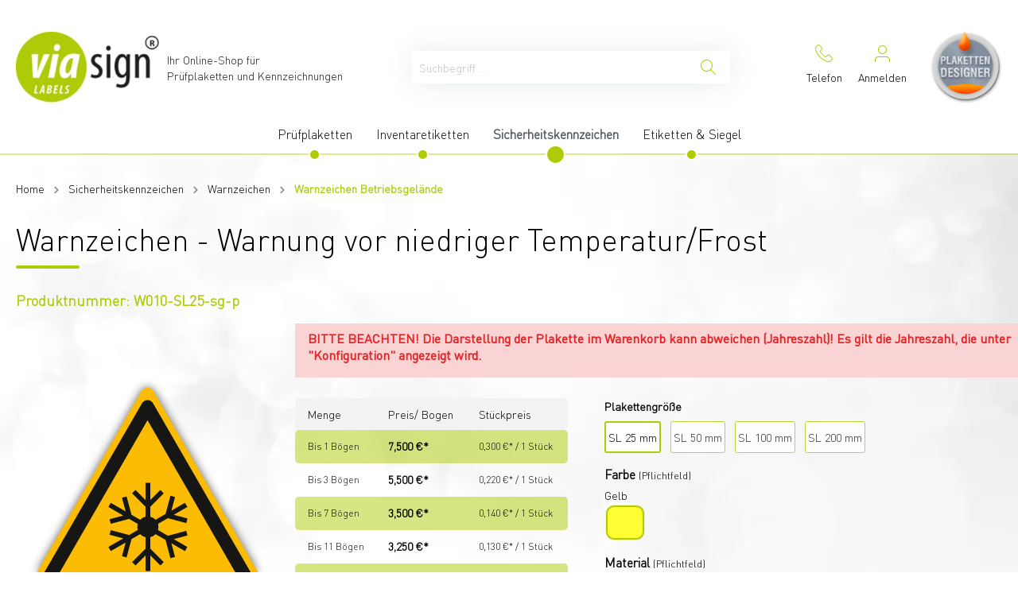

--- FILE ---
content_type: text/html; charset=UTF-8
request_url: https://industrieplaketten.de/Warnzeichen-Warnung-vor-niedriger-Temperatur-Frost/W010-SL25
body_size: 16244
content:

<!DOCTYPE html>

<html lang="de-DE"
      itemscope="itemscope"
      itemtype="https://schema.org/WebPage">

                            
    <head>
                                        <meta charset="utf-8">
            
                            <meta name="viewport"
                      content="width=device-width, initial-scale=1, shrink-to-fit=no">
            
                            <meta name="author"
                      content=""/>
                <meta name="robots"
                      content="index,follow"/>
                <meta name="revisit-after"
                      content="15 days"/>
                <meta name="keywords"
                      content=""/>
                <meta name="description"
                      content="Warnzeichen 2022 online bestellen ✓ Farbe Gelb ✓ Warnung vor niedriger Temperatur/Frost ✓ einzeln bestellbar ✓ Preise von 0,11 € bis 0,3 € pro Stück"/>
            
                <meta property="og:type"
          content="product"/>
    <meta property="og:site_name"
          content="Industrieplaketten"/>
    <meta property="og:url"
          content="https://industrieplaketten.de/Warnzeichen-Warnung-vor-niedriger-Temperatur-Frost/W010-SL25"/>
    <meta property="og:title"
          content="Warnzeichen - Warnung vor niedriger Temperatur/Frost"/>

    <meta property="og:description"
          content="Warnzeichen 2022 online bestellen ✓ Farbe Gelb ✓ Warnung vor niedriger Temperatur/Frost ✓ einzeln bestellbar ✓ Preise von 0,11 € bis 0,3 € pro Stück"/>
    <meta property="og:image"
          content="https://industrieplaketten.de/media/d2/b7/f0/1628493089/W010.svg"/>

            <meta property="product:brand"
              content="viasign labels e.K."/>
    
                        <meta property="product:price:amount"
          content="2.75"/>
    <meta property="product:price:currency"
          content="EUR"/>
    <meta property="product:product_link"
          content="https://industrieplaketten.de/Warnzeichen-Warnung-vor-niedriger-Temperatur-Frost/W010-SL25"/>

    <meta name="twitter:card"
          content="product"/>
    <meta name="twitter:site"
          content="Industrieplaketten"/>
    <meta name="twitter:title"
          content="Warnzeichen - Warnung vor niedriger Temperatur/Frost"/>
    <meta name="twitter:description"
          content="Warnzeichen 2022 online bestellen ✓ Farbe Gelb ✓ Warnung vor niedriger Temperatur/Frost ✓ einzeln bestellbar ✓ Preise von 0,11 € bis 0,3 € pro Stück"/>
    <meta name="twitter:image"
          content="https://industrieplaketten.de/media/d2/b7/f0/1628493089/W010.svg"/>

                            <meta itemprop="copyrightHolder"
                      content="Industrieplaketten"/>
                <meta itemprop="copyrightYear"
                      content=""/>
                <meta itemprop="isFamilyFriendly"
                      content="false"/>
                <meta itemprop="image"
                      content="https://industrieplaketten.de/media/3c/e4/c3/1622465823/logo.jpg"/>
            
                                                

                                        <link rel="preload" as="font" type="font/woff2" href="/bundles/wbnthemeindustrieplaketen/font/DINPro-Light_13935.woff2" crossorigin>
            <link rel="preload" as="font" type="font/woff2" href="/bundles/wbnthemeindustrieplaketen/font/DINPro-Medium_13936.woff2" crossorigin>
            <link rel="preload" as="font" type="font/woff2" href="/bundles/wbnthemeindustrieplaketen/font/wbn-iconset/wbn-icon.woff2" crossorigin>
            <link rel="preload" as="font" type="font/woff2" href="/bundles/wbnthemeindustrieplaketen/font/wbn-iconset/wbn-icon.woff2" crossorigin>
                    
            
    <link rel="preconnect" href="//www.googletagmanager.com/" crossorigin>
    <link rel="preconnect" href="//translate.google.com/" crossorigin>
    <link rel="preconnect" href="//translate.googleapis.com/" crossorigin>
    <link rel="preconnect" href="//www.google.com/" crossorigin>
    <link rel="preconnect" href="//www.gstatic.com/" crossorigin>
    
                    <link rel="shortcut icon"
                  href="https://industrieplaketten.de/media/5e/68/dd/1652803457/favicon-viasign.png">
        
                                <link rel="apple-touch-icon"
                  sizes="180x180"
                  href="https://industrieplaketten.de/media/5e/68/dd/1652803457/favicon-viasign.png">
                    
                            
            
    
    <link rel="canonical" href="https://industrieplaketten.de/Warnzeichen-Warnung-vor-niedriger-Temperatur-Frost/W010-SL25" />

                    <title itemprop="name">Warnzeichen - Warnung vor niedriger Temperatur/Frost</title>
        
                                                                        <link rel="stylesheet"
                      href="https://industrieplaketten.de/theme/0e019d3eb619aaf5ee9e109984c72b0e/css/all.css?1730975737533080">
                                    
                        <script>
        window.features = {"V6_5_0_0":false,"v6.5.0.0":false,"PERFORMANCE_TWEAKS":false,"performance.tweaks":false,"FEATURE_NEXT_1797":false,"feature.next.1797":false,"FEATURE_NEXT_11917":false,"feature.next.11917":false,"FEATURE_NEXT_16710":false,"feature.next.16710":false,"FEATURE_NEXT_13810":false,"feature.next.13810":false,"FEATURE_NEXT_13250":false,"feature.next.13250":false,"FEATURE_NEXT_17276":false,"feature.next.17276":false,"FEATURE_NEXT_16151":false,"feature.next.16151":false,"FEATURE_NEXT_16155":false,"feature.next.16155":false,"FEATURE_NEXT_14872":false,"feature.next.14872":false,"FEATURE_NEXT_19501":false,"feature.next.19501":false,"FEATURE_NEXT_15053":false,"feature.next.15053":false,"FEATURE_NEXT_14114":false,"feature.next.14114":false,"FEATURE_NEXT_18215":false,"feature.next.18215":false,"FEATURE_NEXT_12455":false,"feature.next.12455":false,"FEATURE_NEXT_15815":false,"feature.next.15815":false,"FEATURE_NEXT_14699":false,"feature.next.14699":false,"FEATURE_NEXT_15707":false,"feature.next.15707":false,"FEATURE_NEXT_15475":false,"feature.next.15475":false,"FEATURE_NEXT_14360":false,"feature.next.14360":false,"FEATURE_NEXT_15172":false,"feature.next.15172":false,"FEATURE_NEXT_15687":false,"feature.next.15687":false,"FEATURE_NEXT_14001":false,"feature.next.14001":false,"FEATURE_NEXT_7739":false,"feature.next.7739":false,"FEATURE_NEXT_16200":false,"feature.next.16200":false,"FEATURE_NEXT_13410":false,"feature.next.13410":false,"FEATURE_NEXT_15917":false,"feature.next.15917":false,"FEATURE_NEXT_15957":false,"feature.next.15957":false,"FEATURE_NEXT_16223":false,"feature.next.16223":false,"FEATURE_NEXT_13601":false,"feature.next.13601":false,"FEATURE_NEXT_16992":false,"feature.next.16992":false,"FEATURE_NEXT_7530":false,"feature.next.7530":false,"FEATURE_NEXT_16824":false,"feature.next.16824":false,"FEATURE_NEXT_16271":false,"feature.next.16271":false,"FEATURE_NEXT_15381":false,"feature.next.15381":false,"FEATURE_NEXT_17275":false,"feature.next.17275":false,"FEATURE_NEXT_17016":false,"feature.next.17016":false,"FEATURE_NEXT_16236":false,"feature.next.16236":false,"FEATURE_NEXT_16640":false,"feature.next.16640":false,"FEATURE_NEXT_17858":false,"feature.next.17858":false,"FEATURE_NEXT_6758":false,"feature.next.6758":false,"FEATURE_NEXT_18592":false,"feature.next.18592":false,"FEATURE_NEXT_19048":false,"feature.next.19048":false,"FEATURE_NEXT_19822":false,"feature.next.19822":false,"FEATURE_NEXT_17540":false,"feature.next.17540":false,"FEATURE_NEXT_18129":false,"feature.next.18129":false,"FEATURE_NEXT_19163":false,"feature.next.19163":false,"FEATURE_NEXT_18187":false,"feature.next.18187":false,"FEATURE_NEXT_17978":false,"feature.next.17978":false,"FEATURE_NEXT_17869":false,"feature.next.17869":false,"FEATURE_NEXT_11634":false,"feature.next.11634":false,"FEATURE_NEXT_18762":false,"feature.next.18762":false,"FEATURE_NEXT_21547":false,"feature.next.21547":false,"FEATURE_SWAGCMSEXTENSIONS_1":true,"feature.swagcmsextensions.1":true,"FEATURE_SWAGCMSEXTENSIONS_2":true,"feature.swagcmsextensions.2":true,"FEATURE_SWAGCMSEXTENSIONS_8":true,"feature.swagcmsextensions.8":true,"FEATURE_SWAGCMSEXTENSIONS_63":true,"feature.swagcmsextensions.63":true};
    </script>
        
                
                            <script>
        dataLayer = window.dataLayer || [];
        // Clear the previous ecommerce object
        dataLayer.push({ ecommerce: null });
        // Push regular datalayer
        dataLayer.push({"pageTitle":"Warnzeichen - Warnung vor niedriger Temperatur\/Frost ","pageSubCategory":"","pageCategoryID":"","pageSubCategoryID":"","pageCountryCode":"de-DE","pageLanguageCode":"Deutsch","pageVersion":1,"pageTestVariation":"1","pageValue":1,"pageAttributes":"1","pageCategory":"Product","productID":"e9b6f4b6f995465b8b0d68464a9428ff","productName":"Warnzeichen - Warnung vor niedriger Temperatur\/Frost","productPrice":"7.50","productEAN":"","productSku":"W010-SL25","productManufacturerNumber":"","productCategory":"Warnzeichen Betriebsgel\u00e4nde","productCategoryID":"0ffe31b4c57a496188909cfd618cad06","productCurrency":"EUR","visitorLoginState":"Logged Out","visitorType":"NOT LOGGED IN","visitorLifetimeValue":0,"visitorExistingCustomer":"No"});
                    // Push new GA4 tags
            dataLayer.push({"event":"view_item","ecommerce":{"currency":"EUR","value":7.5,"items":[{"item_name":"Warnzeichen - Warnung vor niedriger Temperatur\/Frost","item_id":"W010-SL25","price":7.5,"index":0,"item_list_name":"Category","quantity":1,"item_category":"Warnzeichen Betriebsgel\u00e4nde","item_list_id":"0ffe31b4c57a496188909cfd618cad06","item_brand":"viasign labels e.K."}]}});
                            var google_tag_params = {"ecomm_pagetype":"product","ecomm_pcat":["Warnzeichen Betriebsgel\u00e4nde"],"ecomm_prodid":"W010-SL25","ecomm_pname":"Warnzeichen - Warnung vor niedriger Temperatur\/Frost","ecomm_pvalue":7.5,"ecomm_totalvalue":7.5}
            dataLayer.push ({
                'event':'remarketingTriggered',
                'google_tag_params': window.google_tag_params
            });
                    </script>
            
                        
            <!-- Page-hiding snippet (recommended)  -->
    <style>.async-hide { opacity: 0 !important} </style>
    <script>(function(a,s,y,n,c,h,i,d,e){s.className+=' '+y;h.start=1*new Date;
                    h.end=i=function(){s.className=s.className.replace(RegExp(' ?'+y),'')};
                    (a[n]=a[n]||[]).hide=h;setTimeout(function(){i();h.end=null},c);h.timeout=c;
                })(window,document.documentElement,'async-hide','dataLayer',4000,
                    {'GTM-P886WNH':true});</script>            <script>(function(w,d,s,l,i){w[l]=w[l]||[];w[l].push({'gtm.start':
                    new Date().getTime(),event:'gtm.js'});var f=d.getElementsByTagName(s)[0],
                j=d.createElement(s),dl=l!='dataLayer'?'&l='+l:'';j.async=true;j.src=
                'https://www.googletagmanager.com/gtm.js?id='+i+dl;f.parentNode.insertBefore(j,f);
            })(window,document,'script','dataLayer','GTM-P886WNH');</script>            
                                        


                            
            <script type="text/javascript" src='https://www.google.com/recaptcha/api.js?render=6LdNcMYrAAAAAJ-ZHgF7IAIBRu063cN4c-4EFVeq' defer></script>
        <script>
                                        window.googleReCaptchaV3Active = true;
                    </script>
            
                
                                    <script>
                    window.useDefaultCookieConsent = true;
                </script>
                    
            </head>

    <body class="is-ctl-product is-act-index">

        <div class="ie-check-bg" data-wbn-ie-check="true">
        <div class="ie-check-topper">
            <div class="ie-check-block">
                <article class="ie-check-article">
                    <header class="ie-check-header">
                        <h2>Internet Explorer erkannt!</h2>
                        <p>Bitte aktualisieren Sie aus Sicherheitsgründen Ihren Browser.</p>
                    </header>
                    <div class="ie-check-body">
                        <div class="ie-check-body-content">
                            <h3>Alternativ nutzen Sie den „Retro Shop“ von industrieplaketten.de</h3>
                            <p>
                                Der Internet Explorer wird für diese Seite leider nicht mehr unterstützt, weswegen es zu Problemen bei Nutzung der Seite kommen kann. Benutzen Sie den Knopf unter diesem Text, um auf die Retro Industrieplakettenseite zu gelangen.
                            </p>
                            <a href="https://industrieplaketten2020.de"><button class="ie-check-button">Weiter zum Retro Shop</button></a>
                        </div>
                    </div>

                </article>
            </div>
        </div>
    </div>
    
                
                
    
                    <noscript class="noscript-main">
                
    <div role="alert"
         class="alert alert-info alert-has-icon">
                                                            
                
    <span
            class="icon icon-info">
                    <svg xmlns="http://www.w3.org/2000/svg" xmlns:xlink="http://www.w3.org/1999/xlink" width="24" height="24" viewBox="0 0 24 24"><defs><path d="M12 7c.5523 0 1 .4477 1 1s-.4477 1-1 1-1-.4477-1-1 .4477-1 1-1zm1 9c0 .5523-.4477 1-1 1s-1-.4477-1-1v-5c0-.5523.4477-1 1-1s1 .4477 1 1v5zm11-4c0 6.6274-5.3726 12-12 12S0 18.6274 0 12 5.3726 0 12 0s12 5.3726 12 12zM12 2C6.4772 2 2 6.4772 2 12s4.4772 10 10 10 10-4.4772 10-10S17.5228 2 12 2z" id="icons-default-info" /></defs><use xlink:href="#icons-default-info" fill="#758CA3" fill-rule="evenodd" /></svg>
            </span>
                                    
                    <div class="alert-content-container">
                                                    
                                    <div class="alert-content">
                                                    Um unseren Shop in vollem Umfang nutzen zu können, empfehlen wir Ihnen Javascript in Ihrem Browser zu aktivieren.
                                            </div>
                
                                                                </div>
            </div>
            </noscript>
        
    
    <!-- Google Tag Manager Noscript -->
            <noscript class="noscript-gtm">
            <iframe src="https://www.googletagmanager.com/ns.html?id=GTM-P886WNH"
                    height="0"
                    width="0"
                    style="display:none;visibility:hidden">
            </iframe>
        </noscript>
        <!-- End Google Tag Manager Noscript -->

            <div class="base-header-base-navigation"
             data-wbn-sticky-header="true"
             data-wbn-sticky-header-options='{
            "scrollPosition": "300"
    }'>
                                
    
        
                <header class="header-main">
                        <div class="wbn-full-width-header">
                            <div class="container">
                            
            <div class="row align-items-center header-row">
                <div class="col-12 col-lg-auto col-md-6 header-logo-col d-none d-md-block">
            <div class="header-logo-main">
                    <a class="header-logo-main-link"
               href="/"
               title="Zur Startseite wechseln">
                    <picture class="header-logo-picture">
                            
                            
                                    <img src="https://industrieplaketten.de/media/3c/e4/c3/1622465823/logo.jpg"
                     alt="Zur Startseite wechseln"
                     class="img-fluid header-logo-main-img"/>
                        </picture>
    <span>Ihr Online-Shop für<br />Prüfplaketten und Kennzeichnungen</span>
            </a>
            </div>
    </div>
        <div class="col-md-6 d-none d-md-block d-lg-none">
        <a class="plakettentool-icon" href="https://plakettendesigner.industrieplaketten2020.de/?c=webneo&token=j05BRlejNBz8D55RIovVTvaEYC5iMkaW">
        </a>
    </div>

                            <div class="col-12 order-2 col-sm order-sm-1 header-search-col">
                    <div class="row">
                        <div class="col-sm-auto d-none d-sm-block d-lg-none">
                                                            <div class="nav-main-toggle">
                                                                            <button class="btn nav-main-toggle-btn header-actions-btn"
                                                type="button"
                                                data-offcanvas-menu="true"
                                                aria-label="Menü">
                                                                                                
                
    <span
            class="icon icon-stack">
                    <svg xmlns="http://www.w3.org/2000/svg" xmlns:xlink="http://www.w3.org/1999/xlink" width="24" height="24" viewBox="0 0 24 24"><defs><path d="M3 13c-.5523 0-1-.4477-1-1s.4477-1 1-1h18c.5523 0 1 .4477 1 1s-.4477 1-1 1H3zm0-7c-.5523 0-1-.4477-1-1s.4477-1 1-1h18c.5523 0 1 .4477 1 1s-.4477 1-1 1H3zm0 14c-.5523 0-1-.4477-1-1s.4477-1 1-1h18c.5523 0 1 .4477 1 1s-.4477 1-1 1H3z" id="icons-default-stack" /></defs><use xlink:href="#icons-default-stack" fill="#758CA3" fill-rule="evenodd" /></svg>
            </span>
                                                                                    </button>
                                                                    </div>
                                                    </div>
                        <div class="col">
                            
    <div class="collapse"
         id="searchCollapse">
        <div class="header-search">
            <form action="/search"
                  method="get"
                  data-search-form="true"
                  data-search-widget-options='{&quot;searchWidgetMinChars&quot;:2}'
                  data-url="/suggest?search="
                  class="header-search-form">
                                    <div class="input-group">
                                                    <input type="search"
                                   name="search"
                                   class="form-control header-search-input"
                                   autocomplete="off"
                                   autocapitalize="off"
                                   placeholder="Suchbegriff ..."
                                   aria-label="Suchbegriff ..."
                                   value=""
                            >
                        
                            <div class="input-group-append">
        <button type="submit"
                class="btn header-search-btn"
                aria-label="Suchen">
                <span class="header-search-icon">
                    <i class="icon wbn-icon-search"></i>
                </span>
        </button>
    </div>
                    </div>
                            </form>
        </div>
    </div>
                        </div>
                    </div>
                </div>
            
                <div class="col-12 order-1 col-sm-auto order-sm-2 header-actions-col">
        <div class="row no-gutters">
                                        <div class="col d-sm-none">
                                <div class="menu-button">
                                                                            <button class="btn nav-main-toggle-btn header-actions-btn"
                                                type="button"
                                                data-offcanvas-menu="true"
                                                aria-label="Menü">
                                                    <i class="icon wbn-icon-menu"></i>
                                        </button>
                                                                    </div>
                            </div>
                        

            <div class="col header-logo-main logo-mobile d-block d-md-none">
                <a class="header-logo-main-link"
                   href="/"
                   title="Zur Startseite wechseln">
                                            <picture class="header-logo-picture">
                                                                                        
                                                                                        
                                                                                                <img src="https://industrieplaketten.de/media/3c/e4/c3/1622465823/logo.jpg"
                                         alt="Zur Startseite wechseln"
                                         class="img-fluid header-logo-main-img"/>
                                                                                    </picture>
                                    </a>
            </div>

                            <div class="col-auto d-sm-none">
                    <div class="search-toggle">
                        <button class="btn header-actions-btn search-toggle-btn js-search-toggle-btn collapsed"
                                type="button"
                                data-toggle="collapse"
                                data-target="#searchCollapse"
                                aria-expanded="false"
                                aria-controls="searchCollapse"
                                aria-label="Suchen">
                            <i class="icon wbn-icon-search"></i>
                                                    </button>
                    </div>
                </div>
            
            <div class="col-auto">
                <a class="header-phone-link btn header-actions-btn"
                   href="tel:+4988629887670">
                                        <i class="icon wbn-icon-phone"></i>
                    <span class="d-none d-lg-block">Telefon</span>
                </a>
            </div>

                            <div class="col-auto">
                    <div class="account-menu">
                            <div class="dropdown">
            <button class="btn account-menu-btn header-actions-btn"
            type="button"
            id="accountWidget"
            data-offcanvas-account-menu="true"
            data-toggle="dropdown"
            aria-haspopup="true"
            aria-expanded="false"
            aria-label="Mein Konto"
            title="Mein Konto">
                <i class="icon wbn-icon-avatar"></i>
                    <span class="d-none d-lg-block">Anmelden</span>
            </button>

                    <div class="dropdown-menu dropdown-menu-right account-menu-dropdown js-account-menu-dropdown"
                 aria-labelledby="accountWidget">
                

        
                                                        <button class="btn btn-light offcanvas-close js-offcanvas-close btn-block sticky-top">
                                                        
                
    <span
            class="icon icon-x icon-sm">
                    <svg xmlns="http://www.w3.org/2000/svg" xmlns:xlink="http://www.w3.org/1999/xlink" width="24" height="24" viewBox="0 0 24 24"><defs><path d="m10.5858 12-7.293-7.2929c-.3904-.3905-.3904-1.0237 0-1.4142.3906-.3905 1.0238-.3905 1.4143 0L12 10.5858l7.2929-7.293c.3905-.3904 1.0237-.3904 1.4142 0 .3905.3906.3905 1.0238 0 1.4143L13.4142 12l7.293 7.2929c.3904.3905.3904 1.0237 0 1.4142-.3906.3905-1.0238.3905-1.4143 0L12 13.4142l-7.2929 7.293c-.3905.3904-1.0237.3904-1.4142 0-.3905-.3906-.3905-1.0238 0-1.4143L10.5858 12z" id="icons-default-x" /></defs><use xlink:href="#icons-default-x" fill="#758CA3" fill-rule="evenodd" /></svg>
            </span>
                        
                                                    Menü schließen
                                            </button>
                
    
                    <div class="offcanvas-content-container">
                <div class="account-menu">
                                    <div class="dropdown-header account-menu-header">
                    Mein Konto
                </div>
                    
                                    <div class="account-menu-login">
                    <a href="/account/login"
                       title="Anmelden"
                       class="btn btn-primary account-menu-login-button">
                        Anmelden
                    </a>

                    <div class="account-menu-register">
                        oder <a href="/account/login"
                                                            title="registrieren">registrieren</a>
                    </div>
                </div>
                    
                    <div class="account-menu-links">
                    <div class="header-account-menu">
        <div class="card account-menu-inner">
                                        
                                                <div class="list-group list-group-flush account-aside-list-group">
                                                                                    <a href="/account"
                                   title="Übersicht"
                                   class="list-group-item list-group-item-action account-aside-item">
                                    Übersicht
                                </a>
                            
                                                            <a href="/account/profile"
                                   title="Persönliches Profil"
                                   class="list-group-item list-group-item-action account-aside-item">
                                    Persönliches Profil
                                </a>
                            
                                                            <a href="/account/address"
                                   title="Adressen"
                                   class="list-group-item list-group-item-action account-aside-item">
                                    Adressen
                                </a>
                            
                                                            <a href="/account/payment"
                                   title="Zahlungsarten"
                                   class="list-group-item list-group-item-action account-aside-item">
                                    Zahlungsarten
                                </a>
                            
                                                                <a href="/account/order"
                                   title="Bestellungen"
                                   class="list-group-item list-group-item-action account-aside-item">
                                    Bestellungen
                                </a>
                            
                        <a href="/account/offer"
               title="Angebote"
               class="list-group-item list-group-item-action account-aside-item">
                Angebote
            </a>
                                                        </div>
                            
                                                </div>
    </div>
            </div>
            </div>
        </div>
                </div>
            </div>
                    </div>
                </div>
            
            
                                            <div class="col-auto">
                                <div class="header-cart"
                                     data-offcanvas-cart="true">
                                    <a class="btn header-cart-btn header-actions-btn"
                                       href="/checkout/cart"
                                       data-cart-widget="true"
                                       title="Warenkorb"
                                       aria-label="Warenkorb">
                                                <i class="icon wbn-icon-cart"></i>
        <span class="d-none d-lg-block">Warenkorb</span>
                                        </a>
                                </div>
                            </div>
                        

            <div class="col-auto d-none d-lg-block">
            <a class="plakettentool-icon" href="https://industrieplaketten.de/plakettendesignertool/generatetoken">
            </a>
        </div>
    
        </div>
    </div>
        </div>
                        </div>
                
    </div>
            </header>
        

    
                            <div class="nav-main">
                                    
    <div class="main-navigation"
         id="mainNavigation"
         data-flyout-menu="true">
                    <div class="container">
                                    <nav class="nav main-navigation-menu"
                        itemscope="itemscope"
                        itemtype="http://schema.org/SiteNavigationElement">
                        
                        
                                                    
                                                                                            
                                                                
                                                                                                            <a class="nav-link main-navigation-link"
                                           href="https://industrieplaketten.de/Pruefplaketten/"
                                           itemprop="url"
                                           data-flyout-menu-trigger="1bdc20f88eaa478f87daf2097bbe6631"                                                                                      title="Prüfplaketten">
                                            <div class="main-navigation-link-text">
                                                <span itemprop="name">Prüfplaketten</span>
                                            </div>
                                        </a>
                                                                                                                                                                
                                                                
                                                                                                            <a class="nav-link main-navigation-link"
                                           href="https://industrieplaketten.de/Inventaretiketten/"
                                           itemprop="url"
                                           data-flyout-menu-trigger="891b87dba1d042bcb9a998eaf9da5f4d"                                                                                      title="Inventaretiketten">
                                            <div class="main-navigation-link-text">
                                                <span itemprop="name">Inventaretiketten</span>
                                            </div>
                                        </a>
                                                                                                                                                                
                                                                
                                                                                                            <a class="nav-link main-navigation-link active"
                                           href="https://industrieplaketten.de/Sicherheitskennzeichen/"
                                           itemprop="url"
                                           data-flyout-menu-trigger="d06a9cd3ef9d4a4da52e96c08d980610"                                                                                      title="Sicherheitskennzeichen">
                                            <div class="main-navigation-link-text">
                                                <span itemprop="name">Sicherheitskennzeichen</span>
                                            </div>
                                        </a>
                                                                                                                                                                
                                                                
                                                                                                            <a class="nav-link main-navigation-link"
                                           href="https://industrieplaketten.de/Etiketten-Siegel/"
                                           itemprop="url"
                                           data-flyout-menu-trigger="ed28712f570f400aa99b97157049e6b4"                                                                                      title="Etiketten &amp; Siegel">
                                            <div class="main-navigation-link-text">
                                                <span itemprop="name">Etiketten &amp; Siegel</span>
                                            </div>
                                        </a>
                                                                                                                                            </nav>
                            </div>
        
            </div>
                            </div>
        
    
        </div>
    
                                <div class="d-none js-navigation-offcanvas-initial-content">
                                            

        
                                                        <button class="btn btn-light offcanvas-close js-offcanvas-close btn-block sticky-top">
                                                        
                
    <span
            class="icon icon-x icon-sm">
                    <svg xmlns="http://www.w3.org/2000/svg" xmlns:xlink="http://www.w3.org/1999/xlink" width="24" height="24" viewBox="0 0 24 24"><defs><path d="m10.5858 12-7.293-7.2929c-.3904-.3905-.3904-1.0237 0-1.4142.3906-.3905 1.0238-.3905 1.4143 0L12 10.5858l7.2929-7.293c.3905-.3904 1.0237-.3904 1.4142 0 .3905.3906.3905 1.0238 0 1.4143L13.4142 12l7.293 7.2929c.3904.3905.3904 1.0237 0 1.4142-.3906.3905-1.0238.3905-1.4143 0L12 13.4142l-7.2929 7.293c-.3905.3904-1.0237.3904-1.4142 0-.3905-.3906-.3905-1.0238 0-1.4143L10.5858 12z" id="icons-default-x" /></defs><use xlink:href="#icons-default-x" fill="#758CA3" fill-rule="evenodd" /></svg>
            </span>
                        
                                                    Menü schließen
                                            </button>
                
    
                    <div class="offcanvas-content-container">
                        <nav class="nav navigation-offcanvas-actions">
                                
                
                                
                        </nav>
    
    
    <div class="navigation-offcanvas-container js-navigation-offcanvas">
        <div class="navigation-offcanvas-overlay-content js-navigation-offcanvas-overlay-content">
                                <a class="nav-item nav-link is-home-link navigation-offcanvas-link js-navigation-offcanvas-link"
       href="/widgets/menu/offcanvas"
       itemprop="url"
       title="Zeige alle Kategorien">
                    <span class="navigation-offcanvas-link-icon js-navigation-offcanvas-loading-icon">
                    
                
    <span
            class="icon icon-stack">
                    <svg xmlns="http://www.w3.org/2000/svg" xmlns:xlink="http://www.w3.org/1999/xlink" width="24" height="24" viewBox="0 0 24 24"><defs><path d="M3 13c-.5523 0-1-.4477-1-1s.4477-1 1-1h18c.5523 0 1 .4477 1 1s-.4477 1-1 1H3zm0-7c-.5523 0-1-.4477-1-1s.4477-1 1-1h18c.5523 0 1 .4477 1 1s-.4477 1-1 1H3zm0 14c-.5523 0-1-.4477-1-1s.4477-1 1-1h18c.5523 0 1 .4477 1 1s-.4477 1-1 1H3z" id="icons-default-stack" /></defs><use xlink:href="#icons-default-stack" fill="#758CA3" fill-rule="evenodd" /></svg>
            </span>
            </span>
            <span itemprop="name">
                Zeige alle Kategorien
            </span>
            </a>

                    <a class="nav-item nav-link navigation-offcanvas-headline"
       href="https://industrieplaketten.de/Sicherheitskennzeichen/Warnzeichen/Warnzeichen-Betriebsgelaende/"
              itemprop="url">
                    <span itemprop="name">
                Warnzeichen Betriebsgelände
            </span>
            </a>

                    
<a class="nav-item nav-link is-back-link navigation-offcanvas-link js-navigation-offcanvas-link"
   href="/widgets/menu/offcanvas?navigationId=b244077f7b6d431ab57cabf825a500c1"
   itemprop="url"
   title="Zurück">
            <span class="navigation-offcanvas-link-icon js-navigation-offcanvas-loading-icon">
                                
    
    <span
            class="icon icon-arrow-medium-left icon-sm">
                    <svg xmlns="http://www.w3.org/2000/svg" xmlns:xlink="http://www.w3.org/1999/xlink" width="16" height="16" viewBox="0 0 16 16"><defs><path id="icons-solid-arrow-medium-left" d="M4.7071 5.2929c-.3905-.3905-1.0237-.3905-1.4142 0-.3905.3905-.3905 1.0237 0 1.4142l4 4c.3905.3905 1.0237.3905 1.4142 0l4-4c.3905-.3905.3905-1.0237 0-1.4142-.3905-.3905-1.0237-.3905-1.4142 0L8 8.5858l-3.2929-3.293z" /></defs><use transform="matrix(0 -1 -1 0 16 16)" xlink:href="#icons-solid-arrow-medium-left" fill="#758CA3" fill-rule="evenodd" /></svg>
            </span>
                    </span>

        <span itemprop="name">
            Zurück
        </span>
    </a>
            
            <ul class="list-unstyled navigation-offcanvas-list">
                                    <li class="navigation-offcanvas-list-item">
            <a class="nav-item nav-link navigation-offcanvas-link is-current-category"
           href="https://industrieplaketten.de/Sicherheitskennzeichen/Warnzeichen/Warnzeichen-Betriebsgelaende/"
           itemprop="url"
                      title="Warnzeichen Betriebsgelände">
                            <span itemprop="name">
                    Warnzeichen Betriebsgelände anzeigen
                </span>
                    </a>
    </li>
                
                                            </ul>
        </div>
    </div>
        </div>
                                        </div>
                    

                                                                <main class="content-main">
                                    <div class="flashbags container">
                                            </div>
                
                                    <div class="container">
                                                    <div class="container-main">
                                                                                        
                                                                                        
                    <nav aria-label="breadcrumb">
                
    
    <ol class="breadcrumb"
        itemscope
        itemtype="https://schema.org/BreadcrumbList">

        <li class="breadcrumb-home">
            <a href="/"
               class="breadcrumb-home"
               title="Home">
                <span class="breadcrumb-title" itemprop="name">Home</span>
            </a>
        </li>

        <div class="breadcrumb-placeholder">
                
    
    <span
            class="icon icon-arrow-medium-right icon-fluid">
                    <svg xmlns="http://www.w3.org/2000/svg" xmlns:xlink="http://www.w3.org/1999/xlink" width="16" height="16" viewBox="0 0 16 16"><defs><path id="icons-solid-arrow-medium-right" d="M4.7071 5.2929c-.3905-.3905-1.0237-.3905-1.4142 0-.3905.3905-.3905 1.0237 0 1.4142l4 4c.3905.3905 1.0237.3905 1.4142 0l4-4c.3905-.3905.3905-1.0237 0-1.4142-.3905-.3905-1.0237-.3905-1.4142 0L8 8.5858l-3.2929-3.293z" /></defs><use transform="rotate(-90 8 8)" xlink:href="#icons-solid-arrow-medium-right" fill="#758CA3" fill-rule="evenodd" /></svg>
            </span>
        </div>

                                
                            <li class="breadcrumb-item"
                                        itemprop="itemListElement"
                    itemscope
                    itemtype="https://schema.org/ListItem">
                                            <a href="https://industrieplaketten.de/Sicherheitskennzeichen/"
                           class="breadcrumb-link "
                           title="Sicherheitskennzeichen"
                                                      itemprop="item">
                            <link itemprop="url"
                                  href="https://industrieplaketten.de/Sicherheitskennzeichen/"/>
                            <span class="breadcrumb-title" itemprop="name">Sicherheitskennzeichen</span>
                        </a>
                        <meta itemprop="position" content="d06a9cd3ef9d4a4da52e96c08d980610"/>
                                    </li>
            
                                                <div class="breadcrumb-placeholder">
                            
    
    <span
            class="icon icon-arrow-medium-right icon-fluid">
                    <svg xmlns="http://www.w3.org/2000/svg" xmlns:xlink="http://www.w3.org/1999/xlink" width="16" height="16" viewBox="0 0 16 16"><defs><path id="icons-solid-arrow-medium-right" d="M4.7071 5.2929c-.3905-.3905-1.0237-.3905-1.4142 0-.3905.3905-.3905 1.0237 0 1.4142l4 4c.3905.3905 1.0237.3905 1.4142 0l4-4c.3905-.3905.3905-1.0237 0-1.4142-.3905-.3905-1.0237-.3905-1.4142 0L8 8.5858l-3.2929-3.293z" /></defs><use transform="rotate(-90 8 8)" xlink:href="#icons-solid-arrow-medium-right" fill="#758CA3" fill-rule="evenodd" /></svg>
            </span>
                    </div>
                                                            
                            <li class="breadcrumb-item"
                                        itemprop="itemListElement"
                    itemscope
                    itemtype="https://schema.org/ListItem">
                                            <a href="https://industrieplaketten.de/Sicherheitskennzeichen/Warnzeichen/"
                           class="breadcrumb-link "
                           title="Warnzeichen"
                                                      itemprop="item">
                            <link itemprop="url"
                                  href="https://industrieplaketten.de/Sicherheitskennzeichen/Warnzeichen/"/>
                            <span class="breadcrumb-title" itemprop="name">Warnzeichen</span>
                        </a>
                        <meta itemprop="position" content="b244077f7b6d431ab57cabf825a500c1"/>
                                    </li>
            
                                                <div class="breadcrumb-placeholder">
                            
    
    <span
            class="icon icon-arrow-medium-right icon-fluid">
                    <svg xmlns="http://www.w3.org/2000/svg" xmlns:xlink="http://www.w3.org/1999/xlink" width="16" height="16" viewBox="0 0 16 16"><defs><path id="icons-solid-arrow-medium-right" d="M4.7071 5.2929c-.3905-.3905-1.0237-.3905-1.4142 0-.3905.3905-.3905 1.0237 0 1.4142l4 4c.3905.3905 1.0237.3905 1.4142 0l4-4c.3905-.3905.3905-1.0237 0-1.4142-.3905-.3905-1.0237-.3905-1.4142 0L8 8.5858l-3.2929-3.293z" /></defs><use transform="rotate(-90 8 8)" xlink:href="#icons-solid-arrow-medium-right" fill="#758CA3" fill-rule="evenodd" /></svg>
            </span>
                    </div>
                                                            
                            <li class="breadcrumb-item"
                    aria-current="page"                    itemprop="itemListElement"
                    itemscope
                    itemtype="https://schema.org/ListItem">
                                            <a href="https://industrieplaketten.de/Sicherheitskennzeichen/Warnzeichen/Warnzeichen-Betriebsgelaende/"
                           class="breadcrumb-link  is-active"
                           title="Warnzeichen Betriebsgelände"
                                                      itemprop="item">
                            <link itemprop="url"
                                  href="https://industrieplaketten.de/Sicherheitskennzeichen/Warnzeichen/Warnzeichen-Betriebsgelaende/"/>
                            <span class="breadcrumb-title" itemprop="name">Warnzeichen Betriebsgelände</span>
                        </a>
                        <meta itemprop="position" content="0ffe31b4c57a496188909cfd618cad06"/>
                                    </li>
            
                                                    </ol>
            </nav>
                                            
                                    
        <div class="product-detail"
             itemscope
             itemtype="https://schema.org/Product">
                                                    <div class="product-detail-content">
                            <div class="row align-items-center product-detail-headline">
                    <div class="col product-detail-name-container">
                            <h1 class="product-detail-name"
                    itemprop="name">
                    Warnzeichen - Warnung vor niedriger Temperatur/Frost
                </h1>
                    </div>
    
        </div>
                        <div class="product-detail-ordernumber-container" data-wbn-change-number="true">
                                    <input type="hidden" class="wbn-color-fill-check" value="false"/>
                                                    <span class="product-detail-ordernumber-label">
                        Produktnummer:
                    </span>
                
                                    <meta itemprop="productID"
                          content="e9b6f4b6f995465b8b0d68464a9428ff"/>
                    <span class="product-detail-ordernumber"
                          itemprop="sku">
                            W010-SL25
                        </span>
                            </div>
            
                        
                                                    <div class="row product-detail-main">
                                    <div class="col-lg-7 product-detail-media" data-wbn-svg-inject="true">
        <input type="hidden" id="multiYearLength" value=""/>
        <input type="hidden" id="multiYearCheck" value=""/>
        <input type="hidden" id="multi2YearCheck" value=""/>
                            
    
        
            
    
    
    
    
    <div class="cms-element-">
                    
                
                                    
                                                        
                                    <div class="row gallery-slider-row is-single-image js-gallery-zoom-modal-container"
                                                                                    >

                                                    <div class="gallery-slider-col col order-1 order-md-2"
                                 >
                                                                <div class="base-slider gallery-slider">
                                                                                                                            <div class="gallery-slider-single-image is-contain js-magnifier-container" style="min-height: 430px">
                    
                                        
                                        
                
    




<img src="https://industrieplaketten.de/media/d2/b7/f0/1628493089/W010.svg"          class="img-fluid gallery-slider-image svg-image-wbn magnifier-image js-magnifier-image" alt="Warnzeichen - Warnung vor niedriger Temperatur/Frost" title="Warnzeichen - Warnung vor niedriger Temperatur/Frost" data-full-image="https://industrieplaketten.de/media/d2/b7/f0/1628493089/W010.svg" data-object-fit="contain" itemprop="image"/>
            </div>
                                                                            
                                                                                                                                                </div>
                            </div>
                        
                                                                            
                                                                                                </div>
                
                        </div>
            </div>

                                                                    <div class="col-lg-5 product-detail-buy">
                                            <div class="js-magnifier-zoom-image-container">
                                                        <div itemprop="brand" itemtype="https://schema.org/Brand" itemscope>
                        <meta itemprop="name" content="viasign labels e.K." />
                    </div>
                            
                                        
                                        
                                        
                                        
                                        
                                        
                            <meta itemprop="releaseDate"
                      content="2026-01-18"/>
                    
                                                    
                    
            <div class="cogi-hint coogi-hint-buy">
            
    <div role="alert"
         class="alert alert-danger alert-has-icon">
                            
                    <div class="alert-content-container">
                                                            <div class="alert-heading h5">
                            BITTE BEACHTEN! Die Darstellung der Plakette im Warenkorb kann abweichen (Jahreszahl)! Es gilt die Jahreszahl, die unter &quot;Konfiguration&quot; angezeigt wird.
                        </div>
                                    
                                    <div class="alert-content">
                                                    

                                            </div>
                
                                                                </div>
            </div>
        </div>
    
                <div itemprop="offers"
                 itemscope
                 itemtype="http://schema.org/AggregateOffer">
                                                            <meta itemprop="url"
                              content="https://industrieplaketten.de/Warnzeichen-Warnung-vor-niedriger-Temperatur-Frost/W010-SL25"/>
                    
                                                                                                    
                                                                                                                                                                                                                                                                                                                                                                                                                                                                                                                                                                                                                                                                                                                                                                                                                                                                                                                                                                                                                                                                                                
                            <meta itemprop="lowPrice" content="2.75"/>
                            <meta itemprop="highPrice" content="7.5"/>
                            <meta itemprop="offerCount" content="6"/>
                                            
                                            <meta itemprop="priceCurrency"
                              content="EUR"/>
                    
                        <div class="product-detail-table-container">
        <div class="product-detail-price-container">
                                    <div class="product-block-prices">
                                    <table class="table product-block-prices-grid">
                                                    <thead class="product-block-prices-head">
                                                                    <tr class="product-block-prices-row">
                                        <th scope="col" class="product-block-prices-cell">
                                            Menge
                                        </th>
                                        <th scope="col" class="product-block-prices-cell">
                                            Preis/ Bogen
                                        </th>
                                                                                    <th scope="col" class="product-block-prices-cell">
                                                Stückpreis
                                            </th>
                                                                            </tr>
                                                            </thead>
                        
                                                    <tbody class="product-block-prices-body">
                                                                                                                                                        <tr class="product-block-prices-row"
                                                itemprop="offers" itemscope
                                                itemtype="https://schema.org/Offer">

                                                    <th scope="row" class="product-block-prices-cell product-block-prices-cell-thin">
        <meta itemprop="priceCurrency" content="b7d2554b0ce847cd82f3ac9bd1c0dfca" />
        <meta itemprop="price" content="7.5" />
        <link itemprop="availability" href="https://schema.org/InStock" />

                    Bis
            <span class="product-block-prices-quantity">1 Bögen</span>
            </th>

                                                                                                    <td class="product-block-prices-cell">
                                                                
    <div>
                                    7,500 €*
                                    </div>
                                                    </td>
                                                
                                                                                                                                                            <td class="product-block-prices-cell product-block-prices-cell-thin">
                                                            0,300 €* / 1 Stück
                                                        </td>
                                                                                                                                                </tr>
                                                                                                                                                                <tr class="product-block-prices-row"
                                                itemprop="offers" itemscope
                                                itemtype="https://schema.org/Offer">

                                                    <th scope="row" class="product-block-prices-cell product-block-prices-cell-thin">
        <meta itemprop="priceCurrency" content="b7d2554b0ce847cd82f3ac9bd1c0dfca" />
        <meta itemprop="price" content="5.5" />
        <link itemprop="availability" href="https://schema.org/InStock" />

                    Bis
            <span class="product-block-prices-quantity">3 Bögen</span>
            </th>

                                                                                                    <td class="product-block-prices-cell">
                                                                
    <div>
                                    5,500 €*
                                    </div>
                                                    </td>
                                                
                                                                                                                                                            <td class="product-block-prices-cell product-block-prices-cell-thin">
                                                            0,220 €* / 1 Stück
                                                        </td>
                                                                                                                                                </tr>
                                                                                                                                                                <tr class="product-block-prices-row"
                                                itemprop="offers" itemscope
                                                itemtype="https://schema.org/Offer">

                                                    <th scope="row" class="product-block-prices-cell product-block-prices-cell-thin">
        <meta itemprop="priceCurrency" content="b7d2554b0ce847cd82f3ac9bd1c0dfca" />
        <meta itemprop="price" content="3.5" />
        <link itemprop="availability" href="https://schema.org/InStock" />

                    Bis
            <span class="product-block-prices-quantity">7 Bögen</span>
            </th>

                                                                                                    <td class="product-block-prices-cell">
                                                                
    <div>
                                    3,500 €*
                                    </div>
                                                    </td>
                                                
                                                                                                                                                            <td class="product-block-prices-cell product-block-prices-cell-thin">
                                                            0,140 €* / 1 Stück
                                                        </td>
                                                                                                                                                </tr>
                                                                                                                                                                <tr class="product-block-prices-row"
                                                itemprop="offers" itemscope
                                                itemtype="https://schema.org/Offer">

                                                    <th scope="row" class="product-block-prices-cell product-block-prices-cell-thin">
        <meta itemprop="priceCurrency" content="b7d2554b0ce847cd82f3ac9bd1c0dfca" />
        <meta itemprop="price" content="3.25" />
        <link itemprop="availability" href="https://schema.org/InStock" />

                    Bis
            <span class="product-block-prices-quantity">11 Bögen</span>
            </th>

                                                                                                    <td class="product-block-prices-cell">
                                                                
    <div>
                                    3,250 €*
                                    </div>
                                                    </td>
                                                
                                                                                                                                                            <td class="product-block-prices-cell product-block-prices-cell-thin">
                                                            0,130 €* / 1 Stück
                                                        </td>
                                                                                                                                                </tr>
                                                                                                                                                                <tr class="product-block-prices-row"
                                                itemprop="offers" itemscope
                                                itemtype="https://schema.org/Offer">

                                                    <th scope="row" class="product-block-prices-cell product-block-prices-cell-thin">
        <meta itemprop="priceCurrency" content="b7d2554b0ce847cd82f3ac9bd1c0dfca" />
        <meta itemprop="price" content="3" />
        <link itemprop="availability" href="https://schema.org/InStock" />

                    Bis
            <span class="product-block-prices-quantity">19 Bögen</span>
            </th>

                                                                                                    <td class="product-block-prices-cell">
                                                                
    <div>
                                    3,000 €*
                                    </div>
                                                    </td>
                                                
                                                                                                                                                            <td class="product-block-prices-cell product-block-prices-cell-thin">
                                                            0,120 €* / 1 Stück
                                                        </td>
                                                                                                                                                </tr>
                                                                                                                                                                <tr class="product-block-prices-row"
                                                itemprop="offers" itemscope
                                                itemtype="https://schema.org/Offer">

                                                    <th scope="row" class="product-block-prices-cell product-block-prices-cell-thin">
        <meta itemprop="priceCurrency" content="b7d2554b0ce847cd82f3ac9bd1c0dfca" />
        <meta itemprop="price" content="2.75" />
        <link itemprop="availability" href="https://schema.org/InStock" />

                    Ab
            <span class="product-block-prices-quantity">20 Bögen</span>

            </th>

                                                                                                    <td class="product-block-prices-cell">
                                                                
    <div>
                                    2,750 €*
                                    </div>
                                                    </td>
                                                
                                                                                                                                                            <td class="product-block-prices-cell product-block-prices-cell-thin">
                                                            0,110 €* / 1 Stück
                                                        </td>
                                                                                                                                                </tr>
                                                                                                                                        </tbody>
                                            </table>
                            </div>
                    </div>

                            <div class="product-detail-tax-container">
                                        
            <p class="product-detail-tax">
                                    <a class="product-detail-tax-link"
                       href="/widgets/cms/dd21e9de33b7451c94c811d0556a5a54"
                       title="Preise exkl. MwSt. zzgl. Versandkosten"
                       data-toggle="modal"
                       data-url="/widgets/cms/dd21e9de33b7451c94c811d0556a5a54">
                        Preise exkl. MwSt. zzgl. Versandkosten
                    </a>
                            </p>
        </div>
            <div class="product-detail-description-text" itemprop="description">
            <p>
                Dieses Warnschild kennzeichnet Bereiche mit niedriger Temperatur und Frost. Hier besteht die Gefahr, Erfrierungen zu erleiden bzw. an kälteempfindlichen Geräten und Werkstoffen unerwünschte Schäden zu verursachen. Kennzeichnen Sie entsprechende Lager und Arbeitsplätze normgerecht mit diesem Warnzeichen.<br><br><b>Dieses Warnschild ist gemäß ASR A1.3/W010, DIN EN ISO 7010/W010 gültig.</b>
            </p>
        </div>
    
                    
                                                                
                            <div class="product-detail-delivery-information">
                                        
        </div>
        <div class="custom-price">
                                                <div class="swag-customized-product__price-display-holder"></div>
                                        <span class="custom-price-label">
                Inhalt: 25 Stück / Bogen
            </span>
        </div>
    </div>
                
                    <div class="product-detail-right-container">
                    <div class="product-detail-configurator-container">
                    <div class="product-detail-configurator">
        
                    <form data-variant-switch="true" data-variant-switch-options="{&quot;url&quot;:&quot;https:\/\/industrieplaketten.de\/detail\/0861be4cf9064bfe8da4a1393806aed8\/switch&quot;}">

                                    <input type="hidden" name="_csrf_token" value="09543e51322d693db18e00.9bJoPMkQcDVAd6xDKXScczpyKEHjmEQxzxgVuj7BnAw.r4UZUa1PHkEXMZkcXEfEP0sLQg6hywdYikpQzmur9Fu9gD50g1gnejMZ_Q">
                
                                                                                        <div class="product-detail-configurator-group">
                                                                                                            <div class="product-detail-configurator-group-title">
                                                                                            Plakettengröße
                                                                                    </div>
                                    
                                                                            <div class="product-detail-configurator-options">
                                            
                                                                                                                                                
                                                                                                                                                    
                                                
                                                                                                                                                                                                                                                                                                                    
                                                                                                    <div class="product-detail-configurator-option">
                                                                                                                    <input type="radio"
                                                                   name="050b08be0fde436288164ac85c63f4b4"
                                                                   value="aba9db68e0154eb5a0808df6874fa9de"
                                                                   class="product-detail-configurator-option-input is-combinable"
                                                                   title="050b08be0fde436288164ac85c63f4b4-aba9db68e0154eb5a0808df6874fa9de"
                                                                   id="050b08be0fde436288164ac85c63f4b4-aba9db68e0154eb5a0808df6874fa9de"
                                                                   checked="checked">

                                                                                                                            <label class="product-detail-configurator-option-label is-combinable is-display-media"
                                                                                                                                              title="SL 25 mm"
                                                                       for="050b08be0fde436288164ac85c63f4b4-aba9db68e0154eb5a0808df6874fa9de">

                                                                                                                                                                                                                        SL 25 mm
                                                                                                                                                                                                            </label>
                                                                                                                                                                        </div>
                                                                                            
                                                                                                                                                
                                                
                                                
                                                                                                                                                                                                                                                                                                                    
                                                                                                    <div class="product-detail-configurator-option">
                                                                                                                    <input type="radio"
                                                                   name="050b08be0fde436288164ac85c63f4b4"
                                                                   value="21990fd16a19463a809e2ef41df3d1c5"
                                                                   class="product-detail-configurator-option-input is-combinable"
                                                                   title="050b08be0fde436288164ac85c63f4b4-21990fd16a19463a809e2ef41df3d1c5"
                                                                   id="050b08be0fde436288164ac85c63f4b4-21990fd16a19463a809e2ef41df3d1c5"
                                                                   >

                                                                                                                            <label class="product-detail-configurator-option-label is-combinable is-display-media"
                                                                                                                                              title="SL 50 mm"
                                                                       for="050b08be0fde436288164ac85c63f4b4-21990fd16a19463a809e2ef41df3d1c5">

                                                                                                                                                                                                                        SL 50 mm
                                                                                                                                                                                                            </label>
                                                                                                                                                                        </div>
                                                                                            
                                                                                                                                                
                                                
                                                
                                                                                                                                                                                                                                                                                                                    
                                                                                                    <div class="product-detail-configurator-option">
                                                                                                                    <input type="radio"
                                                                   name="050b08be0fde436288164ac85c63f4b4"
                                                                   value="c7a974345a4c4f2b923bc1fc8f490f41"
                                                                   class="product-detail-configurator-option-input is-combinable"
                                                                   title="050b08be0fde436288164ac85c63f4b4-c7a974345a4c4f2b923bc1fc8f490f41"
                                                                   id="050b08be0fde436288164ac85c63f4b4-c7a974345a4c4f2b923bc1fc8f490f41"
                                                                   >

                                                                                                                            <label class="product-detail-configurator-option-label is-combinable is-display-media"
                                                                                                                                              title="SL 100 mm"
                                                                       for="050b08be0fde436288164ac85c63f4b4-c7a974345a4c4f2b923bc1fc8f490f41">

                                                                                                                                                                                                                        SL 100 mm
                                                                                                                                                                                                            </label>
                                                                                                                                                                        </div>
                                                                                            
                                                                                                                                                
                                                
                                                
                                                                                                                                                                                                                                                                                                                    
                                                                                                    <div class="product-detail-configurator-option">
                                                                                                                    <input type="radio"
                                                                   name="050b08be0fde436288164ac85c63f4b4"
                                                                   value="1c1da345cb3b42e4a2b9d6b72dff9abe"
                                                                   class="product-detail-configurator-option-input is-combinable"
                                                                   title="050b08be0fde436288164ac85c63f4b4-1c1da345cb3b42e4a2b9d6b72dff9abe"
                                                                   id="050b08be0fde436288164ac85c63f4b4-1c1da345cb3b42e4a2b9d6b72dff9abe"
                                                                   >

                                                                                                                            <label class="product-detail-configurator-option-label is-combinable is-display-media"
                                                                                                                                              title="SL 200 mm"
                                                                       for="050b08be0fde436288164ac85c63f4b4-1c1da345cb3b42e4a2b9d6b72dff9abe">

                                                                                                                                                                                                                        SL 200 mm
                                                                                                                                                                                                            </label>
                                                                                                                                                                        </div>
                                                                                                                                    </div>
                                                                                                </div>
                                                                        </form>
            </div>
            </div>
        
                                    <div class="product-detail-form-container">
                    
        
    <form
        id="productDetailPageBuyProductForm"
        action="    /checkout/customized-products/add"
        method="post"
        class="buy-widget"
        data-add-to-cart="true">

                    <input type="hidden" name="_csrf_token" value="43f01be.5kHVybLjwQ9q31eU3a62KWJ8EftaGBc5r-Z3crtOXaI.1iiMmd2CkFdSkWf7sOqCQQgrJ8MJKi5g29YbX9MGcPagNJSE-4SDahy2MA">
    
                        
    
                        
                        
        
        <div class="swag-customized-products"
             data-swag-customized-products-form-validator="true"
             data-swag-customized-product-price-display="true"
             data-swag-customized-product-price-display-options="{&quot;url&quot;:&quot;\/customized-products\/price-detail-box&quot;,&quot;csrfToken&quot;:&quot;75.gc9jED-Yth8mq1ge2Vemj1sgL9jT54MgVVqTsxZVUl8.1IohKUbOhilR5TR7rTP2_xNZeoexpbsNBiD71UcMID7ntQkhbNfyeWWYPw&quot;}"
                                                        >
            <div class="card swag-customized-products__card">
                
                <div class="swag-customized-products__scrollable">

                                            <div class="swag-customized-products__item">
                            <div class="swag-customized-products__introduction">

                                

                                <input type="hidden"
                                       name="customized-products-template[id]"
                                       value="73b4dac33e234a1091c2a0e726920950">

                                                                    
                                                                                                                                                
                                                                                                    
                            </div>
                        </div>
                    
                                                                                                                                            
                                                                                        <div class="form-row swag-customized-products-option swag-customized-products__item"
         data-name="Farbe">
        <div class="form-group col-12">

                            
                
                    <div class="card-title swag-customized-products__title-link-container">
        
                    <div class="swag-customized-products__link col-10 p-0">

                                    <label class="form-label swag-customized-products-option__title">
                        Farbe
                    </label>
                
                                                            <span class="swag-customized-products-option--required">
                            (Pflichtfeld)
                        </span>
                                    
            </div>
            </div>
    <span class="wbn-current-color" data-color-text="Farbe: "></span>
            
                 <div id="collapseCustomizedProductsConfigurationOption-323eaf021f6e4ef18e84592160b63c83"
          class="collapsingCustomizedProductsOption collapse show">

                                              <div class="card">

                                                            <div class="swag-customized-products-configuration__description">
                                    
                                </div>
                            
                                                            <div class="swag-customized-products-configuration__items swag-customized-products__type-colorselect">
                                        <div class="swag-customized-products-option-type-select-wrapper">
                        
                                    
                                    <div class="custom-control custom-radio forms-boolean swag-customized-products__boolean">

                                                            <input type="radio"
                               id="swag-customized-products-option-id-8da9bc00636c47c587fb36db05a781b5"
                               name="customized-products-template[options][323eaf021f6e4ef18e84592160b63c83][value]"
                               value="8da9bc00636c47c587fb36db05a781b5"
                               class="form-control swag-customized-products-form-control custom-control-input"
                                                                  checked
                                                              required>
                                    
                    <label class="custom-control-label forms-boolean-label swag-customized-products-option-type-select-checkboxes-label"
           for="swag-customized-products-option-id-8da9bc00636c47c587fb36db05a781b5">

            <div class="swag-customized-products-option-type-select-checkboxes-label__property-bubble"
         style="background-color: #ffff33"
         title="Gelb">
    </div>

                    <span class="swag-customized-products-option-type-select-checkboxes-label__property">
                Gelb
            </span>
        
                    <span class="swag-customized-products-option-type-select-checkboxes-label__surcharge-info">
                    

            </span>
        
    </label>
            </div>
                        </div>
                                </div>
                                                    </div>
                    
              </div>
         </div>
    </div>
                                                                                                                                                                                                
                                                                                        <div class="form-row swag-customized-products-option swag-customized-products__item"
         data-name="Material">
        <div class="form-group col-12">

                            
                
                    <div class="card-title swag-customized-products__title-link-container">
        
                    <div class="swag-customized-products__link col-10 p-0">

                                    <label class="form-label swag-customized-products-option__title">
                        Material
                    </label>
                
                                                            <span class="swag-customized-products-option--required">
                            (Pflichtfeld)
                        </span>
                                    
            </div>
            </div>
    <span class="wbn-current-color" data-color-text="Farbe: "></span>
            
                 <div id="collapseCustomizedProductsConfigurationOption-316dace86a3c4f4f9b37fd7d06a5c226"
          class="collapsingCustomizedProductsOption collapse show">

                                              <div class="card">

                                                            <div class="swag-customized-products-configuration__description">
                                    
                                </div>
                            
                                                            <div class="swag-customized-products-configuration__items swag-customized-products__type-select">
                                        <div class="swag-customized-products-option-type-select-wrapper">
                        
    <select id="swag-customized-products-option-id-316dace86a3c4f4f9b37fd7d06a5c226"
            class="form-control swag-customized-products-form-control"
            name="customized-products-template[options][316dace86a3c4f4f9b37fd7d06a5c226][value]"
            required>

                            
                                                                                                    <option value="653813f82cf04215848649441d3de370"
                                                                            selected
                                    >
                                Selbstklebende Vinylfolie Standard

                                        
                
    

                            </option>
                                                                                                                                                                <option value="3860e345532444629b5fa770cad19e88"
                                    >
                                Vinylfolie starker Halt (für schwierige Untergründe)

                                        
                
    
    
                
    <div class="swag-customized-products-option__price-tag">
        (+3,750 €)**
    </div>
                            </option>
                                                                                
    </select>
            </div>
                                </div>
                                                    </div>
                    
              </div>
         </div>
    </div>
                                                                        
                                                                
                </div>

                                                    
            </div>

                        <div class="swag-customized-products__violation-list-holder">
                <div class="swag-customized-products__violation-list-holder-template">
    <div role="alert"
         class="alert alert-danger alert-has-icon">
                                                            
                
    <span
            class="icon icon-blocked">
                    <svg xmlns="http://www.w3.org/2000/svg" xmlns:xlink="http://www.w3.org/1999/xlink" width="24" height="24" viewBox="0 0 24 24"><defs><path d="M12 24C5.3726 24 0 18.6274 0 12S5.3726 0 12 0s12 5.3726 12 12-5.3726 12-12 12zm0-2c5.5228 0 10-4.4772 10-10S17.5228 2 12 2 2 6.4772 2 12s4.4772 10 10 10zm4.2929-15.7071c.3905-.3905 1.0237-.3905 1.4142 0 .3905.3905.3905 1.0237 0 1.4142l-10 10c-.3905.3905-1.0237.3905-1.4142 0-.3905-.3905-.3905-1.0237 0-1.4142l10-10z" id="icons-default-blocked" /></defs><use xlink:href="#icons-default-blocked" fill="#758CA3" fill-rule="evenodd" /></svg>
            </span>
                                    
                    <div class="alert-content-container">
                                                            <div class="alert-heading h5">
                            %1
                        </div>
                                    
                                    <div class="alert-content">
                                                    %2
                                            </div>
                
                                                                </div>
            </div>
</div>
            </div>

                <div class="swag-customized-product__price-display-holder">
         <span class="price-display__price">

        </span>
    </div>

                            <div class="card swag-customized-products-share__card">

                                            <div class="swag-customized-products-share-icons">
                                
                
    <span
            class="icon icon-paperclip icon-sm">
                    <svg xmlns="http://www.w3.org/2000/svg" xmlns:xlink="http://www.w3.org/1999/xlink" width="24" height="24" viewBox="0 0 24 24"><defs><path id="icons-default-paperclip" d="M8 16V5.5C8 3.567 9.567 2 11.5 2S15 3.567 15 5.5v14.5294c0 1.1045-.8954 2-2 2s-2-.8955-2-2V5.4618a.5001.5001 0 1 1 1.0002 0v10.5934c0 .5523.4477 1 1 1s1-.4477 1-1V5.4618c0-1.3808-1.1194-2.5001-2.5001-2.5001-1.3808 0-2.5002 1.1193-2.5002 2.5001v14.5676c0 2.2091 1.791 4 4 4 2.2092 0 4.0001-1.7909 4.0001-4V5.5C17 2.4624 14.5376 0 11.5 0S6 2.4624 6 5.5V16c0 .5523.4477 1 1 1s1-.4477 1-1z" /></defs><use xlink:href="#icons-default-paperclip" fill="#758CA3" fill-rule="evenodd" /></svg>
            </span>
                        </div>
                    
                                            <div class="card-body">

                                                            <h5 class="card-title">
                                    Teile diese Konfiguration
                                </h5>
                            
                                                                                            
                                <div class="share-container">
                                    <div class="custom-control custom-switch rounded">

                                                                                    <input type="checkbox"
                                                   id="swag-customized-products-one-time-share"
                                                   name="swag-customized-products-one-time-share"
                                                   class="form-control swag-customized-products-form-control custom-control-input">
                                        
                                                                                    <label class="custom-control-label"
                                                   for="swag-customized-products-one-time-share">
                                                Einmal-Link
                                            </label>
                                        
                                    </div>

                                                                            <button class="btn btn-secondary btn-sm"
                                                data-swag-customized-products-configuration-share="true"
                                                data-swag-customized-products-configuration-share-options="{&quot;url&quot;:&quot;\/store-api\/customized-products\/configuration\/create-share?version=3&quot;,&quot;csrfToken&quot;:&quot;e558466647374a8bc9c.ki3VsMAX8IAb3Xy254dEzR96MfgnACIY9SjVtoICfjg._Vng4O0upcJwmyz9ls8phnMqR4sRdlUvxRuGzsNTH2DeTpPeoi-Ww33pFw&quot;,&quot;absoluteBaseUrl&quot;:&quot;https:\/\/industrieplaketten.de&quot;,&quot;baseUrl&quot;:&quot;&quot;}">
                                            Teilen
                                        </button>
                                    
                                </div>
                            
                        </div>
                    
                </div>
            
                <div class="product-detail-delivery-information">
                                    
    </div>
    <span class="custom-price-label">
        Inhalt: 25 Stück / Bogen
    </span>
        
        </div>

            
                                    <div class="form-row buy-widget-container">
                                            <div class="col-4">
                                                            <div class="wbn-quantity-advanced" data-wbn-advanced-quantity="true">
        <div class="wbn-quantity"
             id="quantityData"
             data-min="1"
             data-max="1000"
             data-purchaseSteps="1"
             data-autoSubmit="0">
            <div class="button-wrapper">
                    
                
    <span
            class="icon icon-minus icon-sm">
                    <svg xmlns="http://www.w3.org/2000/svg" xmlns:xlink="http://www.w3.org/1999/xlink" width="24" height="24" viewBox="0 0 24 24"><defs><path id="icons-default-minus" d="M3 13h18c.5523 0 1-.4477 1-1s-.4477-1-1-1H3c-.5523 0-1 .4477-1 1s.4477 1 1 1z" /></defs><use xlink:href="#icons-default-minus" fill="#758CA3" fill-rule="evenodd" /></svg>
            </span>
                <input type="checkbox" class="wbn-quantity-btn btn-secondary is-minus">
            </div>

            <input type="number" name="lineItems[e9b6f4b6f995465b8b0d68464a9428ff][quantity]" class="custom-select product-detail-quantity-select" value="1"/>

            <div class="button-wrapper">
                    
                
    <span
            class="icon icon-plus icon-sm">
                    <svg xmlns="http://www.w3.org/2000/svg" xmlns:xlink="http://www.w3.org/1999/xlink" width="24" height="24" viewBox="0 0 24 24"><defs><path d="M11 11V3c0-.5523.4477-1 1-1s1 .4477 1 1v8h8c.5523 0 1 .4477 1 1s-.4477 1-1 1h-8v8c0 .5523-.4477 1-1 1s-1-.4477-1-1v-8H3c-.5523 0-1-.4477-1-1s.4477-1 1-1h8z" id="icons-default-plus" /></defs><use xlink:href="#icons-default-plus" fill="#758CA3" fill-rule="evenodd" /></svg>
            </span>
                <input type="checkbox" class="wbn-quantity-btn btn-secondary is-plus">
            </div>
        </div>
    </div>
                        </div>
                    
                                                                    <input type="hidden"
                               name="redirectTo"
                               value="frontend.detail.page">

                        <input type="hidden"
                               name="redirectParameters"
                               data-redirect-parameters="true"
                               value='{"productId": "e9b6f4b6f995465b8b0d68464a9428ff"}'>
                    
                                            <input type="hidden"
                               name="lineItems[e9b6f4b6f995465b8b0d68464a9428ff][id]"
                               value="e9b6f4b6f995465b8b0d68464a9428ff">
                        <input type="hidden"
                               name="lineItems[e9b6f4b6f995465b8b0d68464a9428ff][type]"
                               value="product">
                        <input type="hidden"
                               name="lineItems[e9b6f4b6f995465b8b0d68464a9428ff][referencedId]"
                               value="e9b6f4b6f995465b8b0d68464a9428ff">
                        <input type="hidden"
                               name="lineItems[e9b6f4b6f995465b8b0d68464a9428ff][stackable]"
                               value="1">
                        <input type="hidden"
                               name="lineItems[e9b6f4b6f995465b8b0d68464a9428ff][removable]"
                               value="1">
                    
                    
                            <input type="hidden"
                               name="product-name"
                               value="Warnzeichen - Warnung vor niedriger Temperatur/Frost">
                        <input type="hidden"
                               name="brand-name"
                               value="viasign labels e.K.">
                    

    <input type="hidden"
       name="dtgs-gtm-currency-code"
       value="EUR">
<input type="hidden"
       name="dtgs-gtm-product-price"
       value="7.5">
<input type="hidden"
       name="dtgs-gtm-product-sku"
       value="W010-SL25">


                                            <div class="col-8">
                                                                                                                                            <button class="btn btn-primary btn-block btn-buy"
                                            title="In den Warenkorb"
                                            aria-label="In den Warenkorb">
                                        In den Warenkorb
                                    </button>
                                                            
                            </div>
                                    </div>
                    

                                    
                    
                
            

    </form>
            </div>
            </div>
            </div>
        

        
            
        </div>
                                    </div>
                                                            </div>
                                            </div>
                
            <div class="product-detail-description-text-desktop" itemprop="description">
            <p>
                Dieses Warnschild kennzeichnet Bereiche mit niedriger Temperatur und Frost. Hier besteht die Gefahr, Erfrierungen zu erleiden bzw. an kälteempfindlichen Geräten und Werkstoffen unerwünschte Schäden zu verursachen. Kennzeichnen Sie entsprechende Lager und Arbeitsplätze normgerecht mit diesem Warnzeichen.<br><br><b>Dieses Warnschild ist gemäß ASR A1.3/W010, DIN EN ISO 7010/W010 gültig.</b>
            </p>
        </div>
    
                
                                                                        </div>
                                </div>
                                            </div>
                            </main>
        


    <div class="cms-page">
                <div class="cms-sections">
                                            
            
            
            
                        
                            <div class="cms-section  pos-0 cms-section-default"
                     style="">

                            
        
                
    
                
            <div class="cms-section-default full-width">
        
                            
                
    
    
    
    
    
            
    
    <div class="cms-block wbn-newsletter pos-0 cms-block-image-cover"
         style="">
                            
                    <div class="cms-block-container"
                 style="">

                                    <div class="cms-block-container-row row cms-row ">
                                    
    <div class="col-12" data-cms-element-id="2f1181404ddf4fd38c9e5a41759701a2">
                        
    <div class="cms-element-image">
                                                        
                                                                                                                                <div class="cms-image-container is-stretch"
                                    >
                                                                            
                                        
                                            
    




<img src="https://industrieplaketten.de/media/f3/93/f3/1622634753/Footer-Picture.svg"          class="cms-image"/>
                                                                    </div>
                                                                        
                                                            </div>
            </div>
                    </div>
                            </div>
            </div>
                        </div>

                </div>
            
    

            
                                        
                </div>


        

                    </div>
    

                <footer class="footer-main">
                                        
        <div class="container">

                    <div id="footerColumns"
                 class="row footer-columns"
                 data-collapse-footer="true"
                 role="list">
                                    <div class="col-md-4 footer-column js-footer-column">
                                                    <div class="footer-column-headline footer-headline js-footer-column-headline js-collapse-footer-column-trigger"
                                 id="collapseFooterHotlineTitle"
                                 data-target="#collapseFooterHotline"
                                 aria-expanded="true"
                                 aria-controls="collapseFooterHotline"
                                 role="listitem">
                                viasign labels e.K.
                                                                    <div class="footer-column-toggle">
                                        <span class="footer-plus-icon">
                                                
                
    <span
            class="icon icon-plus">
                    <svg xmlns="http://www.w3.org/2000/svg" xmlns:xlink="http://www.w3.org/1999/xlink" width="24" height="24" viewBox="0 0 24 24"><defs><path d="M11 11V3c0-.5523.4477-1 1-1s1 .4477 1 1v8h8c.5523 0 1 .4477 1 1s-.4477 1-1 1h-8v8c0 .5523-.4477 1-1 1s-1-.4477-1-1v-8H3c-.5523 0-1-.4477-1-1s.4477-1 1-1h8z" id="icons-default-plus" /></defs><use xlink:href="#icons-default-plus" fill="#758CA3" fill-rule="evenodd" /></svg>
            </span>
                                        </span>
                                        <span class="footer-minus-icon">
                                                
                
    <span
            class="icon icon-minus">
                    <svg xmlns="http://www.w3.org/2000/svg" xmlns:xlink="http://www.w3.org/1999/xlink" width="24" height="24" viewBox="0 0 24 24"><defs><path id="icons-default-minus" d="M3 13h18c.5523 0 1-.4477 1-1s-.4477-1-1-1H3c-.5523 0-1 .4477-1 1s.4477 1 1 1z" /></defs><use xlink:href="#icons-default-minus" fill="#758CA3" fill-rule="evenodd" /></svg>
            </span>
                                        </span>
                                    </div>
                                                            </div>
                        
                            <div id="collapseFooterHotline"
         class="footer-column-content collapse js-footer-column-content footer-contact"
         aria-labelledby="collapseFooterHotlineTitle">
        <div class="footer-column-content-inner">
            <p class="footer-contact-hotline">
                Brandach 52b<br /> 86983 Lechbruck<br /><br />Tel.: <a href="tel:+4988629887670">   08862-9887670</a><br /> Fax: 08862-9887676<br />E-Mail:<a href="mailto:%20info@via-sign.de"> info@via-sign.de</a>
            </p>
        </div>
        <div class="footer-contact-form">
            <p>Oder über unser <a title="Kontaktformular" href="/Shop-Service/Kontakt/">Kontaktformular</a>.
            </p>
        </div>
    </div>
                    </div>
                
                                                                        <div class="col-md-4 footer-column js-footer-column">
                                                <div class="footer-column-headline footer-headline js-collapse-footer-column-trigger"
                                         data-target="#collapseFooterTitle1"
                                         aria-expanded="true"
                                         aria-controls="collapseFooter1">

                                                                                    Shop Service
                                                                                                                            <div class="footer-column-toggle">
                                                <span class="footer-plus-icon">
                                                        
                
    <span
            class="icon icon-plus">
                    <svg xmlns="http://www.w3.org/2000/svg" xmlns:xlink="http://www.w3.org/1999/xlink" width="24" height="24" viewBox="0 0 24 24"><defs><path d="M11 11V3c0-.5523.4477-1 1-1s1 .4477 1 1v8h8c.5523 0 1 .4477 1 1s-.4477 1-1 1h-8v8c0 .5523-.4477 1-1 1s-1-.4477-1-1v-8H3c-.5523 0-1-.4477-1-1s.4477-1 1-1h8z" id="icons-default-plus" /></defs><use xlink:href="#icons-default-plus" fill="#758CA3" fill-rule="evenodd" /></svg>
            </span>
                                                </span>
                                                <span class="footer-minus-icon">
                                                        
                
    <span
            class="icon icon-minus">
                    <svg xmlns="http://www.w3.org/2000/svg" xmlns:xlink="http://www.w3.org/1999/xlink" width="24" height="24" viewBox="0 0 24 24"><defs><path id="icons-default-minus" d="M3 13h18c.5523 0 1-.4477 1-1s-.4477-1-1-1H3c-.5523 0-1 .4477-1 1s.4477 1 1 1z" /></defs><use xlink:href="#icons-default-minus" fill="#758CA3" fill-rule="evenodd" /></svg>
            </span>
                                                </span>
                                            </div>
                                                                            </div>
                                
                                                <div id="collapseFooter1"
                                         class="footer-column-content collapse js-footer-column-content"
                                         aria-labelledby="collapseFooterTitle1">
                                        <div class="footer-column-content-inner">
                                                                                            <ul class="list-unstyled">
                                                                                                                                                                    
                                                                                                                
                                                                                                                    <li class="footer-link-item">
                                                                                                                                                                                                            <a class="footer-link"
                                                                           href="https://industrieplaketten.de/Shop-Service/Kontakt/"
                                                                                                                                                      title="Kontakt">
                                                                            Kontakt
                                                                        </a>
                                                                                                                                                                                                </li>
                                                                                                                                                                                                                            
                                                                                                                
                                                                                                                    <li class="footer-link-item">
                                                                                                                                                                                                            <a class="footer-link"
                                                                           href="https://industrieplaketten.de/Shop-Service/Material-Info/"
                                                                                                                                                      title="Material-Info">
                                                                            Material-Info
                                                                        </a>
                                                                                                                                                                                                </li>
                                                                                                                                                                                                                            
                                                                                                                
                                                                                                                    <li class="footer-link-item">
                                                                                                                                                                                                            <a class="footer-link"
                                                                           href="https://industrieplaketten.de/Shop-Service/Liefer-und-Zahlungsbedingungen/"
                                                                                                                                                      title="Liefer-und Zahlungsbedingungen">
                                                                            Liefer-und Zahlungsbedingungen
                                                                        </a>
                                                                                                                                                                                                </li>
                                                                                                                                                                                                                            
                                                                                                                
                                                                                                                    <li class="footer-link-item">
                                                                                                                                                                                                            <a class="footer-link"
                                                                           href="https://industrieplaketten.de/Shop-Service/Plaketten-UEbersicht/"
                                                                                                                                                      title="Plaketten-Übersicht">
                                                                            Plaketten-Übersicht
                                                                        </a>
                                                                                                                                                                                                </li>
                                                                                                                                                                                                                            
                                                                                                                
                                                                                                                    <li class="footer-link-item">
                                                                                                                                                                                                            <a class="footer-link"
                                                                           href="https://industrieplaketten.de/Shop-Service/aktuelle-Normaenderungen-Archiv/"
                                                                                                                                                      title="aktuelle Normänderungen (Archiv)">
                                                                            aktuelle Normänderungen (Archiv)
                                                                        </a>
                                                                                                                                                                                                </li>
                                                                                                                                                                                                                            
                                                                                                                
                                                                                                                    <li class="footer-link-item">
                                                                                                                                                                                                            <a class="footer-link"
                                                                           href="https://industrieplaketten.de/Shop-Service/Magazin-Infoportal/"
                                                                                                                                                      title="Magazin/Infoportal">
                                                                            Magazin/Infoportal
                                                                        </a>
                                                                                                                                                                                                </li>
                                                                                                                                                            </ul>
                                                                                    </div>
                                    </div>
                                
        </div>
                                                            <div class="col-md-4 footer-column js-footer-column">
                                                <div class="footer-column-headline footer-headline js-collapse-footer-column-trigger"
                                         data-target="#collapseFooterTitle2"
                                         aria-expanded="true"
                                         aria-controls="collapseFooter2">

                                                                                    Informationen
                                                                                                                            <div class="footer-column-toggle">
                                                <span class="footer-plus-icon">
                                                        
                
    <span
            class="icon icon-plus">
                    <svg xmlns="http://www.w3.org/2000/svg" xmlns:xlink="http://www.w3.org/1999/xlink" width="24" height="24" viewBox="0 0 24 24"><defs><path d="M11 11V3c0-.5523.4477-1 1-1s1 .4477 1 1v8h8c.5523 0 1 .4477 1 1s-.4477 1-1 1h-8v8c0 .5523-.4477 1-1 1s-1-.4477-1-1v-8H3c-.5523 0-1-.4477-1-1s.4477-1 1-1h8z" id="icons-default-plus" /></defs><use xlink:href="#icons-default-plus" fill="#758CA3" fill-rule="evenodd" /></svg>
            </span>
                                                </span>
                                                <span class="footer-minus-icon">
                                                        
                
    <span
            class="icon icon-minus">
                    <svg xmlns="http://www.w3.org/2000/svg" xmlns:xlink="http://www.w3.org/1999/xlink" width="24" height="24" viewBox="0 0 24 24"><defs><path id="icons-default-minus" d="M3 13h18c.5523 0 1-.4477 1-1s-.4477-1-1-1H3c-.5523 0-1 .4477-1 1s.4477 1 1 1z" /></defs><use xlink:href="#icons-default-minus" fill="#758CA3" fill-rule="evenodd" /></svg>
            </span>
                                                </span>
                                            </div>
                                                                            </div>
                                
                                                <div id="collapseFooter2"
                                         class="footer-column-content collapse js-footer-column-content"
                                         aria-labelledby="collapseFooterTitle2">
                                        <div class="footer-column-content-inner">
                                                                                            <ul class="list-unstyled">
                                                                                                                                                                    
                                                                                                                
                                                                                                                    <li class="footer-link-item">
                                                                                                                                                                                                            <a class="footer-link"
                                                                           href="https://industrieplaketten.de/Informationen/ueber-viasign/"
                                                                                                                                                      title="Über viasign">
                                                                            Über viasign
                                                                        </a>
                                                                                                                                                                                                </li>
                                                                                                                                                                                                                            
                                                                                                                
                                                                                                                    <li class="footer-link-item">
                                                                                                                                                                                                            <a class="footer-link"
                                                                           href="https://industrieplaketten.de/Informationen/Impressum/"
                                                                                                                                                      title="Impressum">
                                                                            Impressum
                                                                        </a>
                                                                                                                                                                                                </li>
                                                                                                                                                                                                                            
                                                                                                                
                                                                                                                    <li class="footer-link-item">
                                                                                                                                                                                                            <a class="footer-link"
                                                                           href="https://industrieplaketten.de/Informationen/Datenschutz/"
                                                                                                                                                      title="Datenschutz">
                                                                            Datenschutz
                                                                        </a>
                                                                                                                                                                                                </li>
                                                                                                                                                                                                                            
                                                                                                                
                                                                                                                    <li class="footer-link-item">
                                                                                                                                                                                                            <a class="footer-link"
                                                                           href="https://industrieplaketten.de/Informationen/AGBs/"
                                                                                                                                                      title="AGBs">
                                                                            AGBs
                                                                        </a>
                                                                                                                                                                                                </li>
                                                                                                                                                            </ul>
                                                                                    </div>
                                    </div>
                                
        </div>
                                                            <div class="col-md-4 footer-column">
                                                <div class="footer-column-headline footer-headline js-collapse-footer-column-trigger"
                                         data-target="#collapseFooterTitle3"
                                         aria-expanded="true"
                                         aria-controls="collapseFooter3">

                                                                                    Versand + Zahlung
                                                                                                                            <div class="footer-column-toggle">
                                                <span class="footer-plus-icon">
                                                        
                
    <span
            class="icon icon-plus">
                    <svg xmlns="http://www.w3.org/2000/svg" xmlns:xlink="http://www.w3.org/1999/xlink" width="24" height="24" viewBox="0 0 24 24"><defs><path d="M11 11V3c0-.5523.4477-1 1-1s1 .4477 1 1v8h8c.5523 0 1 .4477 1 1s-.4477 1-1 1h-8v8c0 .5523-.4477 1-1 1s-1-.4477-1-1v-8H3c-.5523 0-1-.4477-1-1s.4477-1 1-1h8z" id="icons-default-plus" /></defs><use xlink:href="#icons-default-plus" fill="#758CA3" fill-rule="evenodd" /></svg>
            </span>
                                                </span>
                                                <span class="footer-minus-icon">
                                                        
                
    <span
            class="icon icon-minus">
                    <svg xmlns="http://www.w3.org/2000/svg" xmlns:xlink="http://www.w3.org/1999/xlink" width="24" height="24" viewBox="0 0 24 24"><defs><path id="icons-default-minus" d="M3 13h18c.5523 0 1-.4477 1-1s-.4477-1-1-1H3c-.5523 0-1 .4477-1 1s.4477 1 1 1z" /></defs><use xlink:href="#icons-default-minus" fill="#758CA3" fill-rule="evenodd" /></svg>
            </span>
                                                </span>
                                            </div>
                                                                            </div>
                                
            <div class="footer-column-headline footer-headline">
                Versand &amp; Zahlung
            </div>

            <div class="footer-logos">
                                    
            
                                                            <div class="footer-logo is-payment">
                
    




<img src="https://industrieplaketten.de/media/8a/df/9c/1673364811/Zahlung%20auf%20Rechnung.png"          class="img-fluid footer-logo-image" alt="Rechnung" title="Rechnung"/>
        </div>
                                                            <div class="footer-logo is-payment">
                
    




<img src="https://industrieplaketten.de/media/ec/39/52/1634385820/de-pp_plus-logo-hoch_ohne_PUI_240x90px.png"          class="img-fluid footer-logo-image" alt="Icons Zahlungsmethoden im Prüplaketten Shop" title="PayPal"/>
        </div>
                                                            <div class="footer-logo is-payment">
                
    




<img src="https://industrieplaketten.de/media/0d/fe/39/1657805241/swag_paypal_card.svg"          class="img-fluid footer-logo-image" alt="Kredit- oder Debitkarte" title="Kredit- oder Debitkarte"/>
        </div>
                                        

                    
                    <div data-swag-paypal-funding-eligibility="true"
                 data-swag-paypal-funding-eligibility-options="{&quot;clientId&quot;:&quot;AeURHzLaq_HcU2LIOZ56SZS_Nf6N8nVu0hDskjGOcTo_gelohjkHHceGsajYuXvR77v-02va-epE2odF&quot;,&quot;merchantPayerId&quot;:&quot;R5HDRRY6768HC&quot;,&quot;languageIso&quot;:&quot;de_DE&quot;,&quot;currency&quot;:&quot;EUR&quot;,&quot;intent&quot;:&quot;capture&quot;,&quot;filteredPaymentMethods&quot;:[],&quot;methodEligibilityUrl&quot;:&quot;\/paypal\/payment-method-eligibility&quot;,&quot;extensions&quot;:[]}">
            </div>
            
                                                                                                                        <div class="footer-logo is-shipping">
                                        
    




<img src="https://industrieplaketten.de/media/1c/4a/66/1704294489/ups-logo.svg"          class="img-fluid footer-logo-image" alt="Standard (1-3 Tage)" title="Standard (1-3 Tage)"/>
                                </div>
                                                                                        
            </div>
        </div>
                                                    </div>
        
        
    </div>

                    
    
        
                                                        
                <div id="SwpGoogleTranslate">
            <div id="google_translate_element"></div>

            <script defer type="text/javascript">
                    function googleTranslateElementInit() {
                        new google.translate.TranslateElement({
                            pageLanguage: 'de-DE',
                            includedLanguages: 'en',
                            layout: google.translate.TranslateElement.InlineLayout.SIMPLE,
                        }, 'google_translate_element');
                    }
            </script>

            <script defer>
                setTimeout(function(){
                    var node=document.createElement("script");
                    node.type="text/javascript";
                    node.defer=true;
                    node.src="//translate.google.com/translate_a/element.js?cb=googleTranslateElementInit";
                    document.getElementById("SwpGoogleTranslate").appendChild(node);
                }, 5000);
            </script>
        </div>
    
                <div class="footer-bottom">
                            <div class="container">
                                            <ul class="footer-service-menu-list list-unstyled"></ul>                                    </div>
            
                                <div class="footer-vat">
                                            <p>
                            <b>Unser Online-Angebot richtet sich ausschließlich an gewerbliche Kunden und öffentliche Einrichtungen</b><br>*Alle Preise sind Nettopreis und gelten zuzüglich der gesetzlichen Mehrwertsteuer
                        </p>
                                    </div>
            

    <!-- Begin DigiCert site seal HTML and JavaScript -->
    <div id='DigiCertClickID_6r2rTrKt' data-language='de'></div>
    <script type='text/javascript'>
        var __dcid = __dcid || [];__dcid.push(['DigiCertClickID_6r2rTrKt', '16', 'm', 'black', '6r2rTrKt']);
        setTimeout(function(){
        (function(){var cid=document.createElement('script');cid.async=true;cid.src='//seal.digicert.com/seals/cascade/seal.min.js';var s = document.getElementsByTagName('script');var ls = s[(s.length - 1)];ls.parentNode.insertBefore(cid, ls.nextSibling);}());
        }, 5000);
    </script>
    <!-- End DigiCert site seal HTML and JavaScript -->

                    </div>
    


    
                    <template data-intedia-doofinder data-intedia-doofinder-options='{ "layerType": "2", "engineHash": "e68451d644db7c1a88b949a836bfc491", "installationId": "", "csrfToken": "4381da9792d3568575f79a7964f2.OzYSqZ3O13G_Dx-Y21uktQ8WvxvkOopcgwKstNCtGDU.dXVcy8mcp0XsR1P9vzn81F5B-Uq0UfkN2XD69uLea3B2TnCE_puZEN51Lw", "addToCartUrl": "/checkout/product/add-by-number", "offCanvasUrl": "/checkout/offcanvas" }'></template>
        
    

                            </footer>
        



                <div class="scroll-up-container"
         data-scroll-up="true">
                    <div class="scroll-up-button js-scroll-up-button">
                <button type="submit"
                        class="btn btn-primary">
                                                
                
    <span
            class="icon icon-arrow-up icon-sm">
                    <svg xmlns="http://www.w3.org/2000/svg" xmlns:xlink="http://www.w3.org/1999/xlink" width="24" height="24" viewBox="0 0 24 24"><defs><path d="M13 3.4142V23c0 .5523-.4477 1-1 1s-1-.4477-1-1V3.4142l-4.2929 4.293c-.3905.3904-1.0237.3904-1.4142 0-.3905-.3906-.3905-1.0238 0-1.4143l6-6c.3905-.3905 1.0237-.3905 1.4142 0l6 6c.3905.3905.3905 1.0237 0 1.4142-.3905.3905-1.0237.3905-1.4142 0L13 3.4142z" id="icons-default-arrow-up" /></defs><use xlink:href="#icons-default-arrow-up" fill="#758CA3" fill-rule="evenodd" /></svg>
            </span>
                                    </button>
            </div>
            </div>
    
    
            <div class="js-pseudo-modal-template">
    <div class="modal fade"
         tabindex="-1"
         role="dialog">
        <div class="modal-dialog"
             role="document">
            <div class="modal-content">
                <div class="modal-header only-close">
                                                                <h5 class="modal-title js-pseudo-modal-template-title-element"></h5>
                    
                    <button type="button"
                            class="modal-close close"
                            data-dismiss="modal"
                            aria-label="Close">
                                                                                                                <span aria-hidden="true">
                                        
                
    <span
            class="icon icon-x icon-sm">
                    <svg xmlns="http://www.w3.org/2000/svg" xmlns:xlink="http://www.w3.org/1999/xlink" width="24" height="24" viewBox="0 0 24 24"><defs><path d="m10.5858 12-7.293-7.2929c-.3904-.3905-.3904-1.0237 0-1.4142.3906-.3905 1.0238-.3905 1.4143 0L12 10.5858l7.2929-7.293c.3905-.3904 1.0237-.3904 1.4142 0 .3905.3906.3905 1.0238 0 1.4143L13.4142 12l7.293 7.2929c.3904.3905.3904 1.0237 0 1.4142-.3906.3905-1.0238.3905-1.4143 0L12 13.4142l-7.2929 7.293c-.3905.3904-1.0237.3904-1.4142 0-.3905-.3906-.3905-1.0238 0-1.4143L10.5858 12z" id="icons-default-x" /></defs><use xlink:href="#icons-default-x" fill="#758CA3" fill-rule="evenodd" /></svg>
            </span>
                                </span>
                                                                        </button>
                </div>
                <div class="modal-body js-pseudo-modal-template-content-element">
                </div>
            </div>
        </div>
    </div>
</div>
    
    
            
                                    
                                                            <script>
                    window.activeNavigationId = '0ffe31b4c57a496188909cfd618cad06';
                    window.router = {
                        'frontend.cart.offcanvas': '/checkout/offcanvas',
                        'frontend.cookie.offcanvas': '/cookie/offcanvas',
                        'frontend.checkout.finish.page': '/checkout/finish',
                        'frontend.checkout.info': '/widgets/checkout/info',
                        'frontend.menu.offcanvas': '/widgets/menu/offcanvas',
                        'frontend.cms.page': '/widgets/cms',
                        'frontend.cms.navigation.page': '/widgets/cms/navigation',
                        'frontend.account.addressbook': '/widgets/account/address-book',
                        'frontend.csrf.generateToken': '/csrf/generate',
                        'frontend.country.country-data': '/country/country-state-data',
                        'frontend.store-api.proxy': '/_proxy/store-api',
                    };
                    window.storeApiProxyToken = '58373b2.BoZkAeqKXeUfN52jmZo83xF4cjBU_v7Mxa2ZolOJ7hA.T_UVSYvSLKEtQcTo0NFKriESQ0Y9nYyZ95Ta9QzIpVhByFU4qd4RyEZ97g';
                    window.salesChannelId = '1b0a780e5a50496b90be9e0be730dae5';
                </script>
            

        
    <script>
        window.router['widgets.swag.cmsExtensions.quickview'] = '/swag/cms-extensions/quickview';
        window.router['widgets.swag.cmsExtensions.quickview.variant'] = '/swag/cms-extensions/quickview/variant';
    </script>

                                                        <script>
                    
                                        
                    window.breakpoints = {"xs":0,"sm":576,"md":768,"lg":992,"xl":1200};
                </script>
            
                                        <script>
                    window.csrf = {
                        'enabled': '1',
                        'mode': 'twig'
                    }
                </script>
            
            
                                    
                                                                                    <script type="text/javascript" src="https://industrieplaketten.de/theme/0e019d3eb619aaf5ee9e109984c72b0e/js/all.js?17309757371111249"></script>
                                                            

    
    </body>
</html>


--- FILE ---
content_type: text/html; charset=UTF-8
request_url: https://industrieplaketten.de/customized-products/price-detail-box
body_size: -277
content:


    <span class="price-display__price">
        7,500 €*
    </span>
    <div class="product-detail-delivery-information">
                        
    </div>


--- FILE ---
content_type: text/html; charset=utf-8
request_url: https://www.google.com/recaptcha/api2/anchor?ar=1&k=6LdNcMYrAAAAAJ-ZHgF7IAIBRu063cN4c-4EFVeq&co=aHR0cHM6Ly9pbmR1c3RyaWVwbGFrZXR0ZW4uZGU6NDQz&hl=en&v=PoyoqOPhxBO7pBk68S4YbpHZ&size=invisible&anchor-ms=20000&execute-ms=30000&cb=udzl6b26zo33
body_size: 48667
content:
<!DOCTYPE HTML><html dir="ltr" lang="en"><head><meta http-equiv="Content-Type" content="text/html; charset=UTF-8">
<meta http-equiv="X-UA-Compatible" content="IE=edge">
<title>reCAPTCHA</title>
<style type="text/css">
/* cyrillic-ext */
@font-face {
  font-family: 'Roboto';
  font-style: normal;
  font-weight: 400;
  font-stretch: 100%;
  src: url(//fonts.gstatic.com/s/roboto/v48/KFO7CnqEu92Fr1ME7kSn66aGLdTylUAMa3GUBHMdazTgWw.woff2) format('woff2');
  unicode-range: U+0460-052F, U+1C80-1C8A, U+20B4, U+2DE0-2DFF, U+A640-A69F, U+FE2E-FE2F;
}
/* cyrillic */
@font-face {
  font-family: 'Roboto';
  font-style: normal;
  font-weight: 400;
  font-stretch: 100%;
  src: url(//fonts.gstatic.com/s/roboto/v48/KFO7CnqEu92Fr1ME7kSn66aGLdTylUAMa3iUBHMdazTgWw.woff2) format('woff2');
  unicode-range: U+0301, U+0400-045F, U+0490-0491, U+04B0-04B1, U+2116;
}
/* greek-ext */
@font-face {
  font-family: 'Roboto';
  font-style: normal;
  font-weight: 400;
  font-stretch: 100%;
  src: url(//fonts.gstatic.com/s/roboto/v48/KFO7CnqEu92Fr1ME7kSn66aGLdTylUAMa3CUBHMdazTgWw.woff2) format('woff2');
  unicode-range: U+1F00-1FFF;
}
/* greek */
@font-face {
  font-family: 'Roboto';
  font-style: normal;
  font-weight: 400;
  font-stretch: 100%;
  src: url(//fonts.gstatic.com/s/roboto/v48/KFO7CnqEu92Fr1ME7kSn66aGLdTylUAMa3-UBHMdazTgWw.woff2) format('woff2');
  unicode-range: U+0370-0377, U+037A-037F, U+0384-038A, U+038C, U+038E-03A1, U+03A3-03FF;
}
/* math */
@font-face {
  font-family: 'Roboto';
  font-style: normal;
  font-weight: 400;
  font-stretch: 100%;
  src: url(//fonts.gstatic.com/s/roboto/v48/KFO7CnqEu92Fr1ME7kSn66aGLdTylUAMawCUBHMdazTgWw.woff2) format('woff2');
  unicode-range: U+0302-0303, U+0305, U+0307-0308, U+0310, U+0312, U+0315, U+031A, U+0326-0327, U+032C, U+032F-0330, U+0332-0333, U+0338, U+033A, U+0346, U+034D, U+0391-03A1, U+03A3-03A9, U+03B1-03C9, U+03D1, U+03D5-03D6, U+03F0-03F1, U+03F4-03F5, U+2016-2017, U+2034-2038, U+203C, U+2040, U+2043, U+2047, U+2050, U+2057, U+205F, U+2070-2071, U+2074-208E, U+2090-209C, U+20D0-20DC, U+20E1, U+20E5-20EF, U+2100-2112, U+2114-2115, U+2117-2121, U+2123-214F, U+2190, U+2192, U+2194-21AE, U+21B0-21E5, U+21F1-21F2, U+21F4-2211, U+2213-2214, U+2216-22FF, U+2308-230B, U+2310, U+2319, U+231C-2321, U+2336-237A, U+237C, U+2395, U+239B-23B7, U+23D0, U+23DC-23E1, U+2474-2475, U+25AF, U+25B3, U+25B7, U+25BD, U+25C1, U+25CA, U+25CC, U+25FB, U+266D-266F, U+27C0-27FF, U+2900-2AFF, U+2B0E-2B11, U+2B30-2B4C, U+2BFE, U+3030, U+FF5B, U+FF5D, U+1D400-1D7FF, U+1EE00-1EEFF;
}
/* symbols */
@font-face {
  font-family: 'Roboto';
  font-style: normal;
  font-weight: 400;
  font-stretch: 100%;
  src: url(//fonts.gstatic.com/s/roboto/v48/KFO7CnqEu92Fr1ME7kSn66aGLdTylUAMaxKUBHMdazTgWw.woff2) format('woff2');
  unicode-range: U+0001-000C, U+000E-001F, U+007F-009F, U+20DD-20E0, U+20E2-20E4, U+2150-218F, U+2190, U+2192, U+2194-2199, U+21AF, U+21E6-21F0, U+21F3, U+2218-2219, U+2299, U+22C4-22C6, U+2300-243F, U+2440-244A, U+2460-24FF, U+25A0-27BF, U+2800-28FF, U+2921-2922, U+2981, U+29BF, U+29EB, U+2B00-2BFF, U+4DC0-4DFF, U+FFF9-FFFB, U+10140-1018E, U+10190-1019C, U+101A0, U+101D0-101FD, U+102E0-102FB, U+10E60-10E7E, U+1D2C0-1D2D3, U+1D2E0-1D37F, U+1F000-1F0FF, U+1F100-1F1AD, U+1F1E6-1F1FF, U+1F30D-1F30F, U+1F315, U+1F31C, U+1F31E, U+1F320-1F32C, U+1F336, U+1F378, U+1F37D, U+1F382, U+1F393-1F39F, U+1F3A7-1F3A8, U+1F3AC-1F3AF, U+1F3C2, U+1F3C4-1F3C6, U+1F3CA-1F3CE, U+1F3D4-1F3E0, U+1F3ED, U+1F3F1-1F3F3, U+1F3F5-1F3F7, U+1F408, U+1F415, U+1F41F, U+1F426, U+1F43F, U+1F441-1F442, U+1F444, U+1F446-1F449, U+1F44C-1F44E, U+1F453, U+1F46A, U+1F47D, U+1F4A3, U+1F4B0, U+1F4B3, U+1F4B9, U+1F4BB, U+1F4BF, U+1F4C8-1F4CB, U+1F4D6, U+1F4DA, U+1F4DF, U+1F4E3-1F4E6, U+1F4EA-1F4ED, U+1F4F7, U+1F4F9-1F4FB, U+1F4FD-1F4FE, U+1F503, U+1F507-1F50B, U+1F50D, U+1F512-1F513, U+1F53E-1F54A, U+1F54F-1F5FA, U+1F610, U+1F650-1F67F, U+1F687, U+1F68D, U+1F691, U+1F694, U+1F698, U+1F6AD, U+1F6B2, U+1F6B9-1F6BA, U+1F6BC, U+1F6C6-1F6CF, U+1F6D3-1F6D7, U+1F6E0-1F6EA, U+1F6F0-1F6F3, U+1F6F7-1F6FC, U+1F700-1F7FF, U+1F800-1F80B, U+1F810-1F847, U+1F850-1F859, U+1F860-1F887, U+1F890-1F8AD, U+1F8B0-1F8BB, U+1F8C0-1F8C1, U+1F900-1F90B, U+1F93B, U+1F946, U+1F984, U+1F996, U+1F9E9, U+1FA00-1FA6F, U+1FA70-1FA7C, U+1FA80-1FA89, U+1FA8F-1FAC6, U+1FACE-1FADC, U+1FADF-1FAE9, U+1FAF0-1FAF8, U+1FB00-1FBFF;
}
/* vietnamese */
@font-face {
  font-family: 'Roboto';
  font-style: normal;
  font-weight: 400;
  font-stretch: 100%;
  src: url(//fonts.gstatic.com/s/roboto/v48/KFO7CnqEu92Fr1ME7kSn66aGLdTylUAMa3OUBHMdazTgWw.woff2) format('woff2');
  unicode-range: U+0102-0103, U+0110-0111, U+0128-0129, U+0168-0169, U+01A0-01A1, U+01AF-01B0, U+0300-0301, U+0303-0304, U+0308-0309, U+0323, U+0329, U+1EA0-1EF9, U+20AB;
}
/* latin-ext */
@font-face {
  font-family: 'Roboto';
  font-style: normal;
  font-weight: 400;
  font-stretch: 100%;
  src: url(//fonts.gstatic.com/s/roboto/v48/KFO7CnqEu92Fr1ME7kSn66aGLdTylUAMa3KUBHMdazTgWw.woff2) format('woff2');
  unicode-range: U+0100-02BA, U+02BD-02C5, U+02C7-02CC, U+02CE-02D7, U+02DD-02FF, U+0304, U+0308, U+0329, U+1D00-1DBF, U+1E00-1E9F, U+1EF2-1EFF, U+2020, U+20A0-20AB, U+20AD-20C0, U+2113, U+2C60-2C7F, U+A720-A7FF;
}
/* latin */
@font-face {
  font-family: 'Roboto';
  font-style: normal;
  font-weight: 400;
  font-stretch: 100%;
  src: url(//fonts.gstatic.com/s/roboto/v48/KFO7CnqEu92Fr1ME7kSn66aGLdTylUAMa3yUBHMdazQ.woff2) format('woff2');
  unicode-range: U+0000-00FF, U+0131, U+0152-0153, U+02BB-02BC, U+02C6, U+02DA, U+02DC, U+0304, U+0308, U+0329, U+2000-206F, U+20AC, U+2122, U+2191, U+2193, U+2212, U+2215, U+FEFF, U+FFFD;
}
/* cyrillic-ext */
@font-face {
  font-family: 'Roboto';
  font-style: normal;
  font-weight: 500;
  font-stretch: 100%;
  src: url(//fonts.gstatic.com/s/roboto/v48/KFO7CnqEu92Fr1ME7kSn66aGLdTylUAMa3GUBHMdazTgWw.woff2) format('woff2');
  unicode-range: U+0460-052F, U+1C80-1C8A, U+20B4, U+2DE0-2DFF, U+A640-A69F, U+FE2E-FE2F;
}
/* cyrillic */
@font-face {
  font-family: 'Roboto';
  font-style: normal;
  font-weight: 500;
  font-stretch: 100%;
  src: url(//fonts.gstatic.com/s/roboto/v48/KFO7CnqEu92Fr1ME7kSn66aGLdTylUAMa3iUBHMdazTgWw.woff2) format('woff2');
  unicode-range: U+0301, U+0400-045F, U+0490-0491, U+04B0-04B1, U+2116;
}
/* greek-ext */
@font-face {
  font-family: 'Roboto';
  font-style: normal;
  font-weight: 500;
  font-stretch: 100%;
  src: url(//fonts.gstatic.com/s/roboto/v48/KFO7CnqEu92Fr1ME7kSn66aGLdTylUAMa3CUBHMdazTgWw.woff2) format('woff2');
  unicode-range: U+1F00-1FFF;
}
/* greek */
@font-face {
  font-family: 'Roboto';
  font-style: normal;
  font-weight: 500;
  font-stretch: 100%;
  src: url(//fonts.gstatic.com/s/roboto/v48/KFO7CnqEu92Fr1ME7kSn66aGLdTylUAMa3-UBHMdazTgWw.woff2) format('woff2');
  unicode-range: U+0370-0377, U+037A-037F, U+0384-038A, U+038C, U+038E-03A1, U+03A3-03FF;
}
/* math */
@font-face {
  font-family: 'Roboto';
  font-style: normal;
  font-weight: 500;
  font-stretch: 100%;
  src: url(//fonts.gstatic.com/s/roboto/v48/KFO7CnqEu92Fr1ME7kSn66aGLdTylUAMawCUBHMdazTgWw.woff2) format('woff2');
  unicode-range: U+0302-0303, U+0305, U+0307-0308, U+0310, U+0312, U+0315, U+031A, U+0326-0327, U+032C, U+032F-0330, U+0332-0333, U+0338, U+033A, U+0346, U+034D, U+0391-03A1, U+03A3-03A9, U+03B1-03C9, U+03D1, U+03D5-03D6, U+03F0-03F1, U+03F4-03F5, U+2016-2017, U+2034-2038, U+203C, U+2040, U+2043, U+2047, U+2050, U+2057, U+205F, U+2070-2071, U+2074-208E, U+2090-209C, U+20D0-20DC, U+20E1, U+20E5-20EF, U+2100-2112, U+2114-2115, U+2117-2121, U+2123-214F, U+2190, U+2192, U+2194-21AE, U+21B0-21E5, U+21F1-21F2, U+21F4-2211, U+2213-2214, U+2216-22FF, U+2308-230B, U+2310, U+2319, U+231C-2321, U+2336-237A, U+237C, U+2395, U+239B-23B7, U+23D0, U+23DC-23E1, U+2474-2475, U+25AF, U+25B3, U+25B7, U+25BD, U+25C1, U+25CA, U+25CC, U+25FB, U+266D-266F, U+27C0-27FF, U+2900-2AFF, U+2B0E-2B11, U+2B30-2B4C, U+2BFE, U+3030, U+FF5B, U+FF5D, U+1D400-1D7FF, U+1EE00-1EEFF;
}
/* symbols */
@font-face {
  font-family: 'Roboto';
  font-style: normal;
  font-weight: 500;
  font-stretch: 100%;
  src: url(//fonts.gstatic.com/s/roboto/v48/KFO7CnqEu92Fr1ME7kSn66aGLdTylUAMaxKUBHMdazTgWw.woff2) format('woff2');
  unicode-range: U+0001-000C, U+000E-001F, U+007F-009F, U+20DD-20E0, U+20E2-20E4, U+2150-218F, U+2190, U+2192, U+2194-2199, U+21AF, U+21E6-21F0, U+21F3, U+2218-2219, U+2299, U+22C4-22C6, U+2300-243F, U+2440-244A, U+2460-24FF, U+25A0-27BF, U+2800-28FF, U+2921-2922, U+2981, U+29BF, U+29EB, U+2B00-2BFF, U+4DC0-4DFF, U+FFF9-FFFB, U+10140-1018E, U+10190-1019C, U+101A0, U+101D0-101FD, U+102E0-102FB, U+10E60-10E7E, U+1D2C0-1D2D3, U+1D2E0-1D37F, U+1F000-1F0FF, U+1F100-1F1AD, U+1F1E6-1F1FF, U+1F30D-1F30F, U+1F315, U+1F31C, U+1F31E, U+1F320-1F32C, U+1F336, U+1F378, U+1F37D, U+1F382, U+1F393-1F39F, U+1F3A7-1F3A8, U+1F3AC-1F3AF, U+1F3C2, U+1F3C4-1F3C6, U+1F3CA-1F3CE, U+1F3D4-1F3E0, U+1F3ED, U+1F3F1-1F3F3, U+1F3F5-1F3F7, U+1F408, U+1F415, U+1F41F, U+1F426, U+1F43F, U+1F441-1F442, U+1F444, U+1F446-1F449, U+1F44C-1F44E, U+1F453, U+1F46A, U+1F47D, U+1F4A3, U+1F4B0, U+1F4B3, U+1F4B9, U+1F4BB, U+1F4BF, U+1F4C8-1F4CB, U+1F4D6, U+1F4DA, U+1F4DF, U+1F4E3-1F4E6, U+1F4EA-1F4ED, U+1F4F7, U+1F4F9-1F4FB, U+1F4FD-1F4FE, U+1F503, U+1F507-1F50B, U+1F50D, U+1F512-1F513, U+1F53E-1F54A, U+1F54F-1F5FA, U+1F610, U+1F650-1F67F, U+1F687, U+1F68D, U+1F691, U+1F694, U+1F698, U+1F6AD, U+1F6B2, U+1F6B9-1F6BA, U+1F6BC, U+1F6C6-1F6CF, U+1F6D3-1F6D7, U+1F6E0-1F6EA, U+1F6F0-1F6F3, U+1F6F7-1F6FC, U+1F700-1F7FF, U+1F800-1F80B, U+1F810-1F847, U+1F850-1F859, U+1F860-1F887, U+1F890-1F8AD, U+1F8B0-1F8BB, U+1F8C0-1F8C1, U+1F900-1F90B, U+1F93B, U+1F946, U+1F984, U+1F996, U+1F9E9, U+1FA00-1FA6F, U+1FA70-1FA7C, U+1FA80-1FA89, U+1FA8F-1FAC6, U+1FACE-1FADC, U+1FADF-1FAE9, U+1FAF0-1FAF8, U+1FB00-1FBFF;
}
/* vietnamese */
@font-face {
  font-family: 'Roboto';
  font-style: normal;
  font-weight: 500;
  font-stretch: 100%;
  src: url(//fonts.gstatic.com/s/roboto/v48/KFO7CnqEu92Fr1ME7kSn66aGLdTylUAMa3OUBHMdazTgWw.woff2) format('woff2');
  unicode-range: U+0102-0103, U+0110-0111, U+0128-0129, U+0168-0169, U+01A0-01A1, U+01AF-01B0, U+0300-0301, U+0303-0304, U+0308-0309, U+0323, U+0329, U+1EA0-1EF9, U+20AB;
}
/* latin-ext */
@font-face {
  font-family: 'Roboto';
  font-style: normal;
  font-weight: 500;
  font-stretch: 100%;
  src: url(//fonts.gstatic.com/s/roboto/v48/KFO7CnqEu92Fr1ME7kSn66aGLdTylUAMa3KUBHMdazTgWw.woff2) format('woff2');
  unicode-range: U+0100-02BA, U+02BD-02C5, U+02C7-02CC, U+02CE-02D7, U+02DD-02FF, U+0304, U+0308, U+0329, U+1D00-1DBF, U+1E00-1E9F, U+1EF2-1EFF, U+2020, U+20A0-20AB, U+20AD-20C0, U+2113, U+2C60-2C7F, U+A720-A7FF;
}
/* latin */
@font-face {
  font-family: 'Roboto';
  font-style: normal;
  font-weight: 500;
  font-stretch: 100%;
  src: url(//fonts.gstatic.com/s/roboto/v48/KFO7CnqEu92Fr1ME7kSn66aGLdTylUAMa3yUBHMdazQ.woff2) format('woff2');
  unicode-range: U+0000-00FF, U+0131, U+0152-0153, U+02BB-02BC, U+02C6, U+02DA, U+02DC, U+0304, U+0308, U+0329, U+2000-206F, U+20AC, U+2122, U+2191, U+2193, U+2212, U+2215, U+FEFF, U+FFFD;
}
/* cyrillic-ext */
@font-face {
  font-family: 'Roboto';
  font-style: normal;
  font-weight: 900;
  font-stretch: 100%;
  src: url(//fonts.gstatic.com/s/roboto/v48/KFO7CnqEu92Fr1ME7kSn66aGLdTylUAMa3GUBHMdazTgWw.woff2) format('woff2');
  unicode-range: U+0460-052F, U+1C80-1C8A, U+20B4, U+2DE0-2DFF, U+A640-A69F, U+FE2E-FE2F;
}
/* cyrillic */
@font-face {
  font-family: 'Roboto';
  font-style: normal;
  font-weight: 900;
  font-stretch: 100%;
  src: url(//fonts.gstatic.com/s/roboto/v48/KFO7CnqEu92Fr1ME7kSn66aGLdTylUAMa3iUBHMdazTgWw.woff2) format('woff2');
  unicode-range: U+0301, U+0400-045F, U+0490-0491, U+04B0-04B1, U+2116;
}
/* greek-ext */
@font-face {
  font-family: 'Roboto';
  font-style: normal;
  font-weight: 900;
  font-stretch: 100%;
  src: url(//fonts.gstatic.com/s/roboto/v48/KFO7CnqEu92Fr1ME7kSn66aGLdTylUAMa3CUBHMdazTgWw.woff2) format('woff2');
  unicode-range: U+1F00-1FFF;
}
/* greek */
@font-face {
  font-family: 'Roboto';
  font-style: normal;
  font-weight: 900;
  font-stretch: 100%;
  src: url(//fonts.gstatic.com/s/roboto/v48/KFO7CnqEu92Fr1ME7kSn66aGLdTylUAMa3-UBHMdazTgWw.woff2) format('woff2');
  unicode-range: U+0370-0377, U+037A-037F, U+0384-038A, U+038C, U+038E-03A1, U+03A3-03FF;
}
/* math */
@font-face {
  font-family: 'Roboto';
  font-style: normal;
  font-weight: 900;
  font-stretch: 100%;
  src: url(//fonts.gstatic.com/s/roboto/v48/KFO7CnqEu92Fr1ME7kSn66aGLdTylUAMawCUBHMdazTgWw.woff2) format('woff2');
  unicode-range: U+0302-0303, U+0305, U+0307-0308, U+0310, U+0312, U+0315, U+031A, U+0326-0327, U+032C, U+032F-0330, U+0332-0333, U+0338, U+033A, U+0346, U+034D, U+0391-03A1, U+03A3-03A9, U+03B1-03C9, U+03D1, U+03D5-03D6, U+03F0-03F1, U+03F4-03F5, U+2016-2017, U+2034-2038, U+203C, U+2040, U+2043, U+2047, U+2050, U+2057, U+205F, U+2070-2071, U+2074-208E, U+2090-209C, U+20D0-20DC, U+20E1, U+20E5-20EF, U+2100-2112, U+2114-2115, U+2117-2121, U+2123-214F, U+2190, U+2192, U+2194-21AE, U+21B0-21E5, U+21F1-21F2, U+21F4-2211, U+2213-2214, U+2216-22FF, U+2308-230B, U+2310, U+2319, U+231C-2321, U+2336-237A, U+237C, U+2395, U+239B-23B7, U+23D0, U+23DC-23E1, U+2474-2475, U+25AF, U+25B3, U+25B7, U+25BD, U+25C1, U+25CA, U+25CC, U+25FB, U+266D-266F, U+27C0-27FF, U+2900-2AFF, U+2B0E-2B11, U+2B30-2B4C, U+2BFE, U+3030, U+FF5B, U+FF5D, U+1D400-1D7FF, U+1EE00-1EEFF;
}
/* symbols */
@font-face {
  font-family: 'Roboto';
  font-style: normal;
  font-weight: 900;
  font-stretch: 100%;
  src: url(//fonts.gstatic.com/s/roboto/v48/KFO7CnqEu92Fr1ME7kSn66aGLdTylUAMaxKUBHMdazTgWw.woff2) format('woff2');
  unicode-range: U+0001-000C, U+000E-001F, U+007F-009F, U+20DD-20E0, U+20E2-20E4, U+2150-218F, U+2190, U+2192, U+2194-2199, U+21AF, U+21E6-21F0, U+21F3, U+2218-2219, U+2299, U+22C4-22C6, U+2300-243F, U+2440-244A, U+2460-24FF, U+25A0-27BF, U+2800-28FF, U+2921-2922, U+2981, U+29BF, U+29EB, U+2B00-2BFF, U+4DC0-4DFF, U+FFF9-FFFB, U+10140-1018E, U+10190-1019C, U+101A0, U+101D0-101FD, U+102E0-102FB, U+10E60-10E7E, U+1D2C0-1D2D3, U+1D2E0-1D37F, U+1F000-1F0FF, U+1F100-1F1AD, U+1F1E6-1F1FF, U+1F30D-1F30F, U+1F315, U+1F31C, U+1F31E, U+1F320-1F32C, U+1F336, U+1F378, U+1F37D, U+1F382, U+1F393-1F39F, U+1F3A7-1F3A8, U+1F3AC-1F3AF, U+1F3C2, U+1F3C4-1F3C6, U+1F3CA-1F3CE, U+1F3D4-1F3E0, U+1F3ED, U+1F3F1-1F3F3, U+1F3F5-1F3F7, U+1F408, U+1F415, U+1F41F, U+1F426, U+1F43F, U+1F441-1F442, U+1F444, U+1F446-1F449, U+1F44C-1F44E, U+1F453, U+1F46A, U+1F47D, U+1F4A3, U+1F4B0, U+1F4B3, U+1F4B9, U+1F4BB, U+1F4BF, U+1F4C8-1F4CB, U+1F4D6, U+1F4DA, U+1F4DF, U+1F4E3-1F4E6, U+1F4EA-1F4ED, U+1F4F7, U+1F4F9-1F4FB, U+1F4FD-1F4FE, U+1F503, U+1F507-1F50B, U+1F50D, U+1F512-1F513, U+1F53E-1F54A, U+1F54F-1F5FA, U+1F610, U+1F650-1F67F, U+1F687, U+1F68D, U+1F691, U+1F694, U+1F698, U+1F6AD, U+1F6B2, U+1F6B9-1F6BA, U+1F6BC, U+1F6C6-1F6CF, U+1F6D3-1F6D7, U+1F6E0-1F6EA, U+1F6F0-1F6F3, U+1F6F7-1F6FC, U+1F700-1F7FF, U+1F800-1F80B, U+1F810-1F847, U+1F850-1F859, U+1F860-1F887, U+1F890-1F8AD, U+1F8B0-1F8BB, U+1F8C0-1F8C1, U+1F900-1F90B, U+1F93B, U+1F946, U+1F984, U+1F996, U+1F9E9, U+1FA00-1FA6F, U+1FA70-1FA7C, U+1FA80-1FA89, U+1FA8F-1FAC6, U+1FACE-1FADC, U+1FADF-1FAE9, U+1FAF0-1FAF8, U+1FB00-1FBFF;
}
/* vietnamese */
@font-face {
  font-family: 'Roboto';
  font-style: normal;
  font-weight: 900;
  font-stretch: 100%;
  src: url(//fonts.gstatic.com/s/roboto/v48/KFO7CnqEu92Fr1ME7kSn66aGLdTylUAMa3OUBHMdazTgWw.woff2) format('woff2');
  unicode-range: U+0102-0103, U+0110-0111, U+0128-0129, U+0168-0169, U+01A0-01A1, U+01AF-01B0, U+0300-0301, U+0303-0304, U+0308-0309, U+0323, U+0329, U+1EA0-1EF9, U+20AB;
}
/* latin-ext */
@font-face {
  font-family: 'Roboto';
  font-style: normal;
  font-weight: 900;
  font-stretch: 100%;
  src: url(//fonts.gstatic.com/s/roboto/v48/KFO7CnqEu92Fr1ME7kSn66aGLdTylUAMa3KUBHMdazTgWw.woff2) format('woff2');
  unicode-range: U+0100-02BA, U+02BD-02C5, U+02C7-02CC, U+02CE-02D7, U+02DD-02FF, U+0304, U+0308, U+0329, U+1D00-1DBF, U+1E00-1E9F, U+1EF2-1EFF, U+2020, U+20A0-20AB, U+20AD-20C0, U+2113, U+2C60-2C7F, U+A720-A7FF;
}
/* latin */
@font-face {
  font-family: 'Roboto';
  font-style: normal;
  font-weight: 900;
  font-stretch: 100%;
  src: url(//fonts.gstatic.com/s/roboto/v48/KFO7CnqEu92Fr1ME7kSn66aGLdTylUAMa3yUBHMdazQ.woff2) format('woff2');
  unicode-range: U+0000-00FF, U+0131, U+0152-0153, U+02BB-02BC, U+02C6, U+02DA, U+02DC, U+0304, U+0308, U+0329, U+2000-206F, U+20AC, U+2122, U+2191, U+2193, U+2212, U+2215, U+FEFF, U+FFFD;
}

</style>
<link rel="stylesheet" type="text/css" href="https://www.gstatic.com/recaptcha/releases/PoyoqOPhxBO7pBk68S4YbpHZ/styles__ltr.css">
<script nonce="pUkr_ht0XOUjPKwkYS1IJg" type="text/javascript">window['__recaptcha_api'] = 'https://www.google.com/recaptcha/api2/';</script>
<script type="text/javascript" src="https://www.gstatic.com/recaptcha/releases/PoyoqOPhxBO7pBk68S4YbpHZ/recaptcha__en.js" nonce="pUkr_ht0XOUjPKwkYS1IJg">
      
    </script></head>
<body><div id="rc-anchor-alert" class="rc-anchor-alert"></div>
<input type="hidden" id="recaptcha-token" value="[base64]">
<script type="text/javascript" nonce="pUkr_ht0XOUjPKwkYS1IJg">
      recaptcha.anchor.Main.init("[\x22ainput\x22,[\x22bgdata\x22,\x22\x22,\[base64]/[base64]/[base64]/[base64]/[base64]/[base64]/[base64]/[base64]/[base64]/[base64]\\u003d\x22,\[base64]\\u003d\x22,\x22w4QCw5wNwoBzwpYof3BSAEFTTsKvw5/[base64]/DqMKBwox5KMOTTF7DgTYCwpBWw4pBBWQGwqrDkMObw5IgDF9LDjHCq8KqNcK7ScOXw7ZlBDcfwoIkw4zCjksUw7rDs8K2IsO8EcKGDcKXXFDCu3pyU0zDmMK0wr1TJsO/w6DDisKFcH3CpCbDl8OKP8KjwpAFwqLCrMODwo/DkcKRZcORw5rCv3EXW8OBwp/Ck8OeGE/DnHI3A8OKFFZ0w4DDrsOeQ1LDr145X8OHwpltbFt9ZAjDnsKQw7FVSMOjMXPCvzDDpcKdw6FpwpIgwr7DsUrDpW4nwqfCusKVwrRXAsK2Q8O1ERjCksKFMHA9wqdGEUQjQnfChcKlwqUtakxUKsK6wrXCgFvDlMKew610w4dYwqTDs8KmHkkKY8OzKB7CsC/[base64]/CvwPCjH3DuUjDjcKWwo3Cu37Dn8KOwpzDvl7DsMOIw5zCjQsrw4w2w5BBw6U/VFUzPcKmw6M3worDlMOqwpzDpMKyfivCu8KDUCcAd8KPW8OxfMKfw7F7PsKGwqUnET/Cp8KrwrfCoUt5wqLDhwPDhy/CiDAyCEhQwoDCp3HCv8OUa8OTwqI1OMK6H8O4wrXCpWZwY3s3KsKTw5QZwrd9woYEw6jDsiXCl8OUw7Iiwo3Clm0Tw5c2RsOtAH7CicK9w7PDrCHDtsO4wq7CkgB4wrg6wogbwoJdw6ArBcOyJmPDnWjCqsO6ECfCh8KrwpHCsMO4NSR6w4PDswBkfC/DuUvDhlI9wp9MwobDvMOYPxt4w4UzbsKAMRTDrm5cRMKowqPDpSfChcKRwrs8cSfChkcmMFXCqkIVwp3CqTJpwonCg8KvYTXCq8O2w7zCqg8iFDgJw5hWO37ClG06w5bDlMK8wpTDhQ/Cq8OaXnHCll7Dh1RsDiMfw7IVScOwLMKfw7nDgA7DnnbCiV9/KyIbwr45CMKmwr5aw4EkQA9yNMOJWGHCvsOBVWQGwpPCgjvCvUjCnWzCjUEkWWMCwqZzw6TDhiHCv33Dr8OwwpARwpfDlXYqFCwWwoLCo14HDzk0RDnClcOnw4gRwqplw6oTM8KpE8K6w5wIwoU2R2TDssO2w6x2w7HCmTYowpIgasKFw4fDncKUbMKoNlvDusK/w5HDrBd+U3MAwp8BE8KePcKqWxLCucOtwrTDjcOtW8KkDHUORkJCw5DDqBAkw7vCvkfCnFZqwofCgcOzwqzDtinCn8OCDEsvSMKOw7bDoExxwqLDtMOFwq7Dg8KZECjCvWdDCARCcT/Dm3XClGHCjlYkwptLw6jDusOTQUc+wpfDmsOWw7cdDnzDq8KCfcOiY8OyGcKUwrF1JFITw6hmw5XDgHnDmMKPXsKaw4bDn8K2w6nDvyVRSGhdw6dWB8KTw40SCgzDkyDChcOqw7PDvsK/[base64]/HDTDhsKawp4WwpnCtSfDkVbCpMKgw7hbw4QJRMK/wrrDnsO1EMKPVMObwpTDjHAKw4pjQz9hwpANwqwlwpkKGQ4ywrjCuio6RcKmwqxrw5/Duy7CmjlveF3DgFrCmsOIwqYvwoXCgUjDnMO8wqPCl8OMRiF6woPCqcO/WsOEw4nDhBnCuHLCksKIwovDvMKLFmfDoH7Cqw7Dr8KKJ8O1U29tfV43wonCmghEw5PDucOSbcKzwp7Ds0dSw7VXdsOnwpUBPxIQAizCgF/CmEd0Y8Ojw7UkSsO1wpwNfSbCkWYqw43DoMOXJcKmTsK/[base64]/Ck8KdKcO0Wn/CjjnDnTPCm1vCrxLDkS1Gwrhqwr/DvMOFw6svwpsnE8OtJR5sw6XCj8Oaw5/DsjFuw6Y9wp/CmMOAw6YscnHCn8OOcsOww5t/[base64]/CqTtXXcKyw58gw4Qww7sDw7NLwqbCun3DoV13JDtkZA3DssOAb8OMRF3Ch8KLw5xyJgsVFcOgw5E/[base64]/QH3DgcO9XcKAw5HDk8OrcMKHQR/Din/Cnw0SwofCnsO3eHjCisOzbsODwrl1w4zDnglLwoR2cnARwpHDpX/DqcONOsOww7TDt8OXwrTCgRvDvMK+WMOGwro0wrPDjcKDw4zCqcKrbcKhRF5zSMOqCijDsibDk8KOG8OrwpXDj8OJEBgxwqHDkMO2wqofwqXCvBrDlMOQw4LDsMOMw7rCmMOPw4MoPR5CGi/DnXA0w4YrwpEfLHBcGXDDucOZwoHCpVnDrcKrdRPDhgDDp8OkcMK7KSbDksOlVcKhwqhXPEUgRsKdwowvw4nCsjwrwq/CrsKFasKOwq1Qwp48YMKWVA/CjcK7fMOOKBgywonCv8O/dMKww7oiw5kpKSsCw4rDhAZZHMKtDsOyfGsdw65Xw4bCrMO7ZsOVw6lMG8ONFsKMXxp0woDCjsKaKsOaHsKgeMO5d8O+WMKuIlQJFsKBwocnwqrDnsKAw5gUODfCosKJw57Cqj8JDx9rwqDCpUgRw6XDjXLDuMKBwp0/XVjCsMOnLF3DhMOJAhLChivCkE51ecKAw6fDg8KDwph9L8KcW8Kfwo8Rw6LCmnl5MMOQd8ONcQcXw5XDt3Nswq0IC8KCcsOvF0PDllMqD8Ogw6vCsRLCg8OqQ8OzRVYmMCY1w7FAMC/[base64]/ChVobLMK7ZU5Ew7V1GhxewrHDlsKsLkdAwoBUwotuw44rJcODW8Odw5TCrsKswpjCg8O/w7dpwpHCgAJfwqHDvyPCosOWLhvClzfDn8OLL8O3fwoaw6wow5RMK0/DlgpAwqRJw6NtIl5Ve8OFLMKVTMKNDMKgw5JRwovCu8OcIUTCtyJEwrQvCMKEw47DmW16VGHDpQbDhkNNw4XCiwwqbMOXIAvCnW7CtyJ8Sh/DnMOmw6t0WsKzBcKEwoJ6wr4WwoNkCHouw7vDvMKjwpHCuUNpwrLCqkcgDT1FeMOMwqXCmzjCtDkVw63CthMQGn8GF8K6D1vCocK2wqfDscK9dFHDhjY0PsK7woF+YVXClMKwwpx5OVB0TMOdw4HCjiTCs8KpwpskfEbCnnpLwrBewpBLWcOyEEDCq2/[base64]/Dr8OSOsOTBULCmnlvNsO2w4dmc0s9QMOEw5DCs3gCwpTDscObw7fDisOPQCd+TcOPwqnCoMOzA3zCncOnwrTCvyHCn8OSwqPCksO3wrdWIC/DocKDW8OVCx7Dv8KkwoHDjBcPwpnDlXB8woTDqSAqwpjCmMKNwoJ4w7dfw7TClMKaZsOrwoPDsgRmw4s8wpB8w53Dl8Kow5MOwrFyCcO6ZQ/DvkLDmcO1w7s1w4QRw60jw7ZLcRxAO8K3HcKDwpQGPljDqi/DhcOrE3IoXMKoGV5Aw6kXw4fDvMOiw5bCs8KqBcKha8KEXTTCmsKxOcO1wq/DnsOUVMKowrPCv3/CpFTDmVrCty0nIMOrRsOoeTvCg8KWIVgdw53CuzzDjFYIwp/DgMKJw4gjwqvCscO4CsKMOMK3AMOjwpAVEQvCoVRncgfCvcO5bCYYGsK/[base64]/[base64]/CpwLCrwQSw4HDkBEQwqDDnxVsw5LCil84wpXCimEpw7ESw50gw7olw7lJwrZjPMK7wrzDgW7CvsO+Y8KrScKAwr7CrRt1EwEOXsOZw6TCpMOOD8OTw70/wpVAFF9dwoDCmAM7w6XCnltnw7nCvRxNw58Wwq7Dgy4iwpA0w7DClsKvS1/[base64]/wpRywpwTPMO2wq3Cu8KtbyYxw5DDlsK7JxXDr1/CqMOiJBfDqjBACWZTw4TDjgHDvCbCqj0NegzDp2vCrGpySgpyw5LDksOSRGrDp1wKHRYzKMOkwpfDqwltw5kOwqgnw4MNw6HCisKjL3DDjsKPwpBpw4HDjUZRw6VKGVwIdGrCpi7CmnI7w4MHVMOoRiUsw6XCvcOxwrfDpmUrCsOAwrVnXEwnworCkcKcwo/DnsOgw6jChcKmw5/DkcOffkBuwrrCtRImOynDnsKTG8Orw6LDv8OEw4lww4DCicK0wrXCocKSA2fChwx2w7DCslzDqHzChcOqw7sQFsKJXMOAd3TCkjBMwpPCjcOgw6Nmw73Cj8KDwpjDgGQ4EMOlw6fCu8K1w51hfMO6e0/ChsKkAxrDisKVccKIBF9uRyBHw64HATtnQsO8eMKqw5rCtcKtw74gV8KZbcOiEBp3GcKPw4jDu1/CjALCmlvDs29+H8OXS8OYwoMEw4gFwpN7NSDCl8K6KTDDg8KvV8Kzw6xIw55PLMKiw77CssOYwqvDri/DnMORw7zCr8KZL1LCskpqVsOJwpbCl8KBw4VoVB19DEfCsR5gwpDCr10aw5TCuMOBw4bCvMOgwo/[base64]/Dt8Onw4Atw6HCvMKaw5ZQd0nDkcKtDAzCpsKuwol6cyZsw7FXGMOXw6/CiMO0I1c1w5AtfcO7wqFRQyBmw5ZXcXXDgMKMSS/CgUYEc8OfwrTCi8Oxw6HDqMOiwqdcw5vDiMOywrxEw4nCu8OLwojCosOLVAxkw6PClsOCwpHCmS0RPllxw5DDhsOfQHHDrWfDg8O2RSbCnsOdZcKowpTDt8OJw4nCsMK8wqtGw6cfwoJlw4TDhXPClk/[base64]/DiX4+w4/DjMKRAyIWw6s2UsO3wqgIR8OtWURASsOsA8OaRMK0wrzCqWLCtngXD8O4GRjCpcKMwrrDoXdqwppADcOQEcOqw5PDohxZw6HDrH5Yw4XCtMKawpfDucOYwp3Ck0/DhARyw73CsAnCksKgOB8fw7XCqsK3G3vCq8Klw6IcFWLDiHvCmMKZwpLCmw0DwrXCthDCisOzw4sGwrwkw6zDjD0gGsK5w5TDp2I+N8O+NsKfYxrCmcK0dgTDksOBw7U4w5o+LTDDnMK/w7AKYcOawoopTcO2TcOJEsOmPAdYw409wr9Ywp/Dq0vDtR3CnsOswo3CocKTH8Klw4zCojzDucOHUcOZfVIfCjFEF8KfwoTCpwkJw6LDmXrCrwvCiRZywr3DtsOGw6lxbm4iw5fDiw7DucKlHWg9w4N/Z8K/w5k4wqd+w4LDjGrDjUJEw6MWwpEow6HDgMOgwpTDj8KIw4omNMKMw6vCqDvDhMOQClrCu2/ClsOGHwTCiMK8ZGXCocOKwpIsVicWwqnDo2k0S8OdDsO3wq/ChBfCksKVYsOqwq/DvghEBwnDhFvDpsKdw6tfwqfCk8K2wq/DsTvDqMKnw5nCuUkIwqPCulfDtMKzGyE/LDTDs8OcXwnDqsOcwpMOw5PCjm5Rwoptw6PClhTCjcO7w6zDscOqPMORCcODGsOEA8K5w6dQRcOLwpnChnYhesKbbcK5YcKQLMOFOFjCvMOjwpd/fUbCjj3DjMOMw7TCjx4jwpgMwo/DjDTDnF1QwpHDssKww6/DkFxIwqtAFsKZB8OMwppCf8KTLnYsw5XChCHDn8KEwo0iJsKlIAc5wosowpgCBCTCoyYew5M/w7xJw47DvkXCpmhAw5TDuRguTGjDlEZWwobDmxTDoDLCvcKYYDFew6/DnCTCkRfDg8Kpw6bCisKXw7VxwqpPGD3DtlViw7vCqcKuCsKSw7LDgMKmwroXJMOHHMK9wrdFw4A+Vhk0RDrDkcOfw4/DjAbClW/Dk0vDjzE9Xlg/Yg/Cr8KtaEMhw7PClsKnwr1if8OowrB3aSTCuBsjw5nChMOWw4PDjVQnQUrCim9Rw68POMKdwpnDkCPDusOowrIdwpxLw5stw7AGwrXDoMOfw4HCusOeD8Kdw4pDw6vCoD0NU8OLXcKUw7TDosO+w5rDjMKpO8K7w7zCgnR/w6Jcw4hgJx7CrnnDoEE/YR0Zwoh9A8O1bsKkwrNYUcKJKcO5OVk9w7PDssKnw6fDlBDDkU7Cji1Gw75cw4VSwrzCqXdxwo3Cq0wqC8OHw6BIw5HCqMOAw6cqwqp/AcKgWxfDnFRVYsKCCj95wrLDpcODc8O3Ml02w6t6bMKNbsK6w69sw7LChsOJTwwgw5YCw6PCgC/CmsO2UMOMHX3Di8OBwpx2w48Dw6jDsErCnlUww7Y+MyzDsycAWsOow6nDsVo1w4XCk8KZYn40w5DCrMO+w4vDvMO1UgVQwpIJwprCmy8/VSXDuB7CvsOTwonCsx9MFcKCAMKRwo3DjHTCv0/Cp8KwBVAuw5tZP3HDrsO0UsOhw5HDrWnCucKhwrAtT0VXw4XCgsO8wpU6w5rDpkXDmSfDg1gSw5jDt8OEw7vDk8Kcw6LCgQIWw6MfacKWDEjCuifCtUYBw50hDFQ0MsKewq9TOHkWTm7CjjzDn8K9NcKXMWvCpGduw6Jcw7HDgEdFw6xNfj/[base64]/CocKywpk6HDzCmsOcw4DDucK5wpBtwrHDhyo3TkrDjjjCpHAEMXbDnGBcwpXCmy1XOMOHGSFAfMK5wq/DsMOsw5TDnGkzScKSMcKWDMKHw5YJBcODXcKTw7/CiFzCg8KCw5d9woXCpmIuACfDlMOZwrlURTolw6wmw7V8Z8K/w6HCskk6w4ceDCzDtcKFw7JKw7jDk8KZQsKqeCZCDAR9U8KKwqzCicKtcQVhw6EHw47DhcOEw6oAw5XDnhgmw6vClzXCmGTCsMKowq8Bw6LCn8KFwoFbwpnDs8OMw57DocOYdcOlN0jDu3ABwqLCtcODwpRMwojDl8Ouw7cmHTbDkMOyw44PwoR9wovCqjxIw7s6wp/[base64]/DmMKoB3zCvcOnGsKJwppqwq7DkMKNFH/[base64]/wozDqsKFwrXDsMOAwrYMQMOve8OjFsK0PXTCg8K1AR9hwpXDu2Q5wqUfAwYDPH8Vw7zChsOCwonDl8K7wqJ2w4MQJxkPwoh6Wx7CisOmw7DDgsKTw5/DlCLDr1sww4XDoMO1PcORdFDDklTDmBPCvsK4WQsUSWvCoGLDrsKswrhXYw5Nw5XDjBIhaGLCj3HDrQAQdB3ChcK+WsOMSxF5wptlD8KEw4I1TSA6bMOBw6/CiMKTITFWw5vDmsKoG2BWXMOfJsKWUyHCnDQfwqHDk8OYwp09K1XDlcKpB8OTBXrCoQnDpMKYXkxINRTCmsK0wpZxw58UOcKWCcKMwoTCo8Kra0Vzw6NjLcOBWcK/[base64]/Djw40TsKqZcO4w71hwptANXFUwpBlwq1tTsOpTsKRwop6H8OCw4TCvcO8fiJ2w5tGwrbDhhZ/[base64]/BEMOw47Ct8O1wpnCrcKEThEHw4U4w59eABpVWMKBcDrDvcOwwrXCl8KvwpvDqsO1wqrCvBLCgMO2PBTCjxohFnVPwoDDscO6KcObDcKnETzDpsKMw4lSZMKoHThtU8K8EsK/ER/[base64]/HsONYMOOwoQJw6EBw556woJsf3TDjAbDmjvDvnlew5XCs8KZU8OZw7XDu8K0wrjDrcOKwo7CtsKww4DCqMKbIEUUKG03w7zDjR8+T8OeNcO8C8OAwoYdw7/CvgBhwolRwpgMwqM3OXMlw44EcHgrRMKiJcOhYmQtw6bDosObw77DtU88c8OSbAvCr8OZIMKkXlPDvcKFwq86AcOpYcKEw70uScOwf8Kow54ow4tnwqjCjsOEwprCjWrDv8Otw6laHMKbBsKCacKjRUjDm8O6clZIVARaw4lNwp/ChsOew589wp3CswAxwqnCp8OWwqjDmMOawrHCmcK3Y8KEP8KecksQeMOeM8KqLsKjw7AkwrQ5bgs2K8K7w5UzVsO3w6/DpMO0w50+J2TCqcOpV8OPwqnDgGTDkGsmwrkCwpZWwrQXCcOUYsKWw5QyHWrDsVnDuG3Ci8OoCBt8SmxAwqrDqB5GN8KYw4N/[base64]/SV90w4bDpMO7wrF9woHDh8OcIsOCJMKCAynClcKTZsOYXcOFw7p4HAPCksOnBsO9fcK0w6htGS08wp/CrVQxO8ORwq3DmsKrwr5/w6fCsAt9UmFxccK9ecKQwrkJw5UrP8OuUlIvw5rCgnXCtU3CrMOkwrTCn8KYw4Vew4FkU8Kkw53CscKaBGzCtQwVwqLDkkADw6I1Q8KpTcOjdVo+w79vIcOvw6vCl8O8LsO/[base64]/[base64]/DhMOIDHRZwpbCs8OWw6xabRJAwozDrnrDnsKccAvCu8Oaw53Cu8KSwq3CnMKLwpUKwqnCgErCli/CgXHDvcK8GEzDk8KFKsOrVcOGOXxHw7/CkW3DsAw3w4LCoMOlwotsI8KSHBR0DsKQw7cowp/[base64]/DphrDkTDCr8O6w7Y3woJRwoMKfsKDTcOSw6YlLXsLRH7DtVUHRsO0wpRBwp/CjcOhWsK/[base64]/w5HCry5RwqRyIcKvF8ORw53CjD0rw74/EcKaOcOiwozCmsOqwpAEGcKKwo8VJcKdcwppw4nCrcOjw5HDmy8ib39uT8KkwqDDjDxQw5sxVcO0wodLQMOrw53DsWJVwoctwoRFwqwYwonCgmHChsKbOiXCrhzCqcOHLRnDv8KgRg3Cr8Ond1gAw4rCmGPDs8OyVcKHBT/ChMKMwqXDksKLwpnDnHQfanVQHsKELntvwqNtXMOOwrFxCU04w57DvE5SFBBswq/DsMOPA8Khw4lUw54rw70VwpTChC02DBxuDi9eAW/CpMONRQwPIUrCvG/DlDvDk8O1IXtgEFYPT8KZwoPChnZ9JVocw6vCuMOsHsOOw7oXKMOvYEATGwzCqsKKMG7DlWRMYcKdw5PCg8KGEcKGIcOtIRDDr8OYwp/DqxDDsX5FYcO7wq7DhcOfw6N3wpcrw7PCu2XDhh5yAsOowqfCncKOCUlkSMOqwrtbwqrDogjCp8K/Em8qw7gEwq18bcKIYzgyXMO0SMOcw4TCgAFMwpZFwr/Dq2AXw4YHw6jDu8O3V8Kew6nDtgVtw61zGxsIw47Dn8Kbw4/Dl8KDXXDDuE/[base64]/CucOvwrhywp8kwrgmaV/ClTbCrBhWPsOnGWrDtcKJKMKbYGXCm8OBBcO4W1jCv8Oxex3DqzDDsMO9TcOjERnDocKyOEYRdkhfUsO+PiEcw6tTQsO6w6NGw5DCh3UQwrPCqsK3w57DpMKqE8KrXh8WbDwqcTHDhsOiFkRNKcKWd1nDssK/w7zDrTQuw6LClcOsRS8DwqsnMsKUS8OFQC/[base64]/CljrDjw7ClUVpw4l/RB88M8KRfMKvGTN8ZBdBGcODwp7DkzbCisOrwpbDjjTCi8KTwpQ+I3vCvcK2JMKYb2Rbwo5hw5nDhcOVw5PCqsKSw74OcMO8w408bMOuNwF8Tj/DtFDCmhHCtMKNwqTCiMOiwqrCmwEdKsKsQSHDl8KEwoVmNzXDj3vDvX3DtsOJwoDDhMOLwq1QPEjDrwLCtRw6KcKBw73CtTDCjEvDrEFBG8O9w6sLJz5XB8K1wpgww4vCrsOKw4B/wrnDiT4ywovCiinCkMKOwpxXZWTCgyPDmHnCvQzDosO5wpxxwqvCjn1jCMKRRT7DozVZHALCgg3DusObw6bCuMOUwq/DoQfCvgcTR8OGwrrCiMOsZMKnw7N0wr/[base64]/DkMOgL8KGwqXDhUDCojc1IMOPMAHCg1/DiEYaGy3CmMKRwo5Kw51QSsKHRw/[base64]/cy4tAsOtWsKpHsKnwqBoXHDClFnCrEHDu8Oyw4Y+YwfDvMKpwpbCrcOQwpvCn8O4w5VYZsK7EREgwpfCuMO2Q1DDrW8wdsO1Ak3DmsOMwoAhJ8O4wpA8w7/[base64]/[base64]/Dml7Cuhkvwq/DgzRnw4nDh8O1wp3CrMK0YsO1wpHCm2LCgWHCrUgnw6nDvnXCg8KUM14sEMOiw7nDuhQ+GT3DpsK9T8KgwpnChCzDtsOqaMO4GXwWU8KGbcOWWgUKGsOMHMKYwrHClsKiwrjCvgwCwroEw6fDrsOQe8K0a8KUTsOlJ8OmJMKXwqjDu3DDkFzDkml8BcKSw4zDmcOaw7/DvcKwUMOowrHDnhwRBjTCqCfDpjtjAMKPw77DnS7DqGQQK8OuwqlPwp5mQA3CtlRzZ8KAwp7CmcOCw5pdecK9D8Knw75Qw5c9wrPDqsK9wpNHbGbCpsKqwrcDwockGcOKVsKYwoDDhCErMMOAKsKKw5DDv8OZRgdRw4/DnyDDjCrCtSNXB3UOOzTDp8OMMyQMwrfCrm/DgUzDq8KlwonDm8KTLhPDiQfDhyRNXCjClxjDg0HCpMKyFgnCpsO7w4/[base64]/CmwlNwrbCgMK0w5kfw5sAOsOCUhpGYTRtLMOYKsKvwrk+CRnCosKJWHHCuMKywrjDm8Kywq4gYMKNd8O1AsOVMW82w5d2TDnCocOPw4Azw4JGPyxCwrDDvx/DgMOcw4V1wp91QMOgGcKjwokRw7xewpvDokvCo8KSbB0ZwrbDhjbDmnTDk3fCgXDDkhzDpcK9w7VZc8OuQH5LB8K4UMKALGpYITfCqC7DrcOaw5nCsjYKw6w3UU5kw4kPw69iwqPCikfCp3xvw6YtW0fCmsKRw7/Cv8OyaFVZQcK0HHc8wr5PacOVf8OPe8Oiwpxqw5zDn8Kvw75xw4dzasKmw4jCnnvDjhpEw77CgcKiFcKawqc/[base64]/dwIWw5dQQ8Ozw5YMbsKmwpU3w47DqSReXcKySUJyIsKfd2rCky3CksODRCTDsjYcw694YDo8w4nDqg3Drw92TxMjw4vDu2hOwolBw5Jzw5BqfsKgw4HDlSfDqsOuw4zCssOiw5ZqfcO8wrcLwqMMw4UrIMKGI8Opwr/Dv8Oow4PCmFHCsMOBw7XDn8KQw5kNdjUfwpDCkWrDlsOcZ0BIOsODb1UXw4XDrMOwwoXDoj9Lw4Mww7J0w4XCu8KkHV5yw6rDisOqBsOSw4xFLSHCrMOyUAE3w6JwbsKCwqDDiRHCkU/CvcOkIlLDisOzw7PCp8OnLGTCucO2w7M+NmrCp8K2wpl6wrnCngpOSn7CgnHCvsKLKFnCo8KocFd2MsKoNsKLecKcwo0ow57DhAZzA8OWBcOYHsKVQcOgWj/DtWrCoUjCgMKjLsONIMKWw7pkVsKhVcOvwqoPwpMiGXYGZcKBVQHCksKkw6XCoMONw7jCssOyZMOedMKULcOqE8O6w5N/[base64]/DhEVKw7NUwpBhNcOdw5cJTCzCq8KfwrJBwoFKecONP8KAwo5twps4w5BUw4rCuhHCt8OheWjDtDFTwqPCg8O8w7N3LWLDqMKZw6hqwohbeBXCoShMw7DCn1M6wo05wpvCtTfDjsO3dxcTw6gjwoolGMOBw4pawovCvMKCKkxsT1dfGwJbUG/CoMOvemZkw43Do8Otw6TDtcKow4hVw6rCrcOvw4zDpsKuCnxdwqBLMMOKw5PCiCvDo8O/w58TwodgEMOwIMKfUkHDiMKlwr3Dlmobbgw8w64qfMK7w7rCgMOaWHM9w653IcOWd2nCvMKSw55VNsOdXGPDgsKqH8KSBkcDdMOVIzESXAUjwrDCtsOGaMOQw41/dFfDvn/[base64]/AMOxw5vCmxnCisKgw5lqZ1RKwojDpcOKUsONZcOJBsKywqUkI3EZByJTSRXDtBHCmwnCt8KGw6zCrFfDscKLYMKbXcKuBnILw6kJPE4VwqwJwrPCkcOgwpt9UQDDqsOpwo7CmWjDp8Oxwpd2ZcO8wpxSLMOqXBXCnyNVwqt7aELDlSHClR3Ct8OyMMOaBHPDpsK/[base64]/CShXwpnCvF5HWlEfSMKew4DDkzLDscOKGsOvBBZYSH7CghvCvcOsw6fCpDXCoMKZL8KEw7cAw7TDssOuw5JQS8O3B8K+wrDCsSUyND/DgWTCjkzDhcKNUsO/MwELw7VbAnDCksKvMcKmw6kLwrsiw7Uaw7jDv8KLwpfDokUxN1fDr8Oqw63DtcO7wrzDrCJIwp5Owo/[base64]/w6HCnFrDpsOAc8OMGyXDvwI8wpkqwp1sSMO3w73ClCs/w49/OTIowrXCiXfDs8K9AMOpw67DnWAvXAXDpT9tTkPDrHInw6x/ZsOFwqc0ScKawocGwoITG8K/MsOxw7jDtsOSw4oMInPDjV/ClEkgW0Rkw6URwozCq8Ktw7spcMORw63Ctg/CoxTDi33Ct8Oqwppsw7DDp8OCYsKeWcOKwpU5wrhgLRHDr8KkwrfCgMKXSH/CvMK9w6rDoScMw7Edw5gjw5FxKndSw43DvMKPVQI+w4FPRTt0KsOcVsOJw7Q0ZSnCvsOAemXDoUQwPcKgOXLCkcK+IsO1S2N/UGTCr8KKXWsdwqnDuFHDicOXBQHCvsK1JE43w5UCwqtEw6kow4A0cMOkHhzDtcKRZMKfG2Ncw4zDjSvDjsK+w5pjw5NYZMOxw5MzwqILwrXCpsOYwoUMTWZdw5bDpcKFUsKtZCTDjTlpwqzCo8KvwrMtNgJmwofDkMOwbgt9wq/[base64]/DuMKlw4/[base64]/ZhN1M3LCnsKywqotcsKoViErw5g6w5/DmsKDwpcQw7NgwrfClMORw5fCnsOdw6E9PBXDhGLCsFkcw5Ycw75Aw6PDhloWwqIADcKIQMOcwr7ClytVGsKGO8Oqw4lgw5wIw6NPw4vCuHgiwoNHCBZ9MsOCQMOUwqnDk14xBcOZBlBvYEZuEicXw4vCiMKTw6l1w4dKTDM/[base64]/wr8Tw5XDtHPCq8Oqwr3Cp8Kdd8ONw6hYwoXDocKXwpBiw6HDtcKrZcOkwpVNBsOMbRhhw77CncKrwpAjDkjDp0HCqA4leyJEw4DCmsOnwpjCvcKXW8Kpw7nChU41DMO6w6o5wrzCjcOpLgHCmsKkw7zCpy0Ew7XCrhBzw4UdHsK8w7oNAMOEQsK2dsOOLsOgw5HDjj/[base64]/[base64]/fUMOwpnCp8KLw6w6w6fCgcKqX8Ofw6vDoRrCuMOmMsOtw4HDikXCl1HCrsOCwr8zw5XDknfCqcOiDcOeFDzCl8OWOcOncsK/[base64]/CjBfCqhcCf8OlcsOmw5QXS2rDrcKlD8KMwpvCoh4uw5LCl8KKfzdKwokgSsKww5hdw4/CpifDuW3DoUvDggYcw6JCIjLCumrDhsOqw75Ld27DpsKwdEQjwr7DnMKtw4LDsRVWSMKFwqlIw50TJcOrB8OVScOowocTN8OwLcKPUsOSwqzCocK9Zik1Wj5TLCVcwptNwrTCnsKAScOZDy3DrMKUMVoBBcOUX8O2woLCsMOBWUNewrrCvFLDnjLDssK9wp/[base64]/[base64]/[base64]/Du8Opw7oPQ8O5wr3ChEZ9w4TDugHCqcKqBsKrw59XH0EfdiJPwrlhehLCicKOJcOIR8KCbsKJwqHDhMOFRWtSERTDusONUkLCh37DnQg1w7ZcJcKNwptBw53ClFRrw5/DnsKDwqp/HsKVwobClWDDvMKhw513BywQw6DCisO4wqXClTYxC3QVMHXCosK4wrDDuMORwp1VwqF1w4TClMKaw4JWaUnCj2XDuzFSUE7Di8K5MsKFNhJ5w6DDiGU/USHCgcKbwpw+R8OadhZVLlwKwpROwpPDocOmw5TDsAMFw5TDt8OKwoDCvG90XAAawpDDqX8Ewqo/SsOkRsOWYEpEw4bDhMKddQltOjXChcKHGgbCjsOFKjVGWQkgw7liMFfDgcK6e8KAwoMnwqDDtcKzTGDCgXtZWSxeIsKKw7/DkQTDrcO8woZhCGlQwqcxX8KKbsO/wrh+QE8lSMKPwqwHE3R6PT/DljXDgsO6NsOkw4kAw7ZGSsOyw4YwMsOIwqAABhHCjcK8UMOsw5nDlcOkwo7CoS3DrsKNw5ckMcO1T8OBaQPCgCnCu8KQHGbDtsKpNMK/Dl/DhsO2IwIxw4nDiMKCKsOAN0XCuD3DpsKnwpTDgxgYfW8nwpoBwqkgw5XCs0LDu8KLwrDDmxwxAR4xwpoEClUJXi7CuMO/NMKzJWFwGSTDqsKsP0XDk8KBdmbDhsOjJMO9wokNw6MCTDPDv8KVw6LChcKWwrvDrcOgw7HCg8O/[base64]/[base64]/DjELCtkJ5wp4ww7DCrC0SwoADw5/DjUnCvwt/[base64]/Ck8OfeMOMQGdXXMOAN0EKw7EQwp3CnsOFVC/Cp2wYw4DDrMOSw6I4wrfDscKEw7nDsEbDjxVJwq7CkcOjwowFJT1Kw7o/w5oVwqDCs1xmKlnCmwzCigVSBl8obsOWGH5Uwqo3dxtnHn3DiAU7w4rDocKew5p3KD7Dl217wrhHw7vCoRw1AsKeNWp5wqVBbsOzw4ILw5PCl1QFwq7Dj8OqeBvDvSfDuHpgwqwWD8OAw6pCwrjCmcORw4rCpiRrSsKydcOyGAXCnQfDvMKkwq5PQ8O/wq0XcMObw79iwo5GBcK2CmPDnWXCvMKlegg7w4w8NxHChDtGwqnCv8OqQcKpbMOwKsKEw7fCm8OvwrVbw71TTgTDgm5YQnlmwqF/[base64]/[base64]/Ck8KVw7TCocKRw5sTJMOPSnJGaxTDjMONwqx2MmHCnsKSwqF2XTB8wrohEkXDmQ7CnHMAwoDDgnDCu8OWOsKGw5IXwpQNBScJfnZiw6fDl05WwrrCul/CoRFnGGnCv8OnMlvClMOUG8OYwqAmwq/Cp0Vbw480w5VQw57CksO5fjzCucK5wqnChyzDuMKMwojDq8K3AMOSwqTDrh1qacOOw7EgKz0/w5nDnB3DhnQPDlzDlyTCghh2CMOpNU4Uw4Idw5tpwqfCsETDjFPCnsKfVmZhNMOpWSHCs3s3Ig4pwq/CuMKxMgs+DMKUUsK/[base64]/Cg8O3wojDicOYQ8OxKgMBwqthNVvDjsO3wpdJwp/DgG/DijTCv8KTdsOLw6ctw6oGcFTCoBzDizVJKwLCg3/DocKHHjXDiQRRw4zCgcOuw4zCkGk7w5FMDXzChipew5vDnsOJBcKqXiAwJRnCuznChsO0wqTDl8K2wpzDtMOLwotxw6vCpcO4Ah4hw4xIwr/[base64]/XHURHsKfH8KucUg0w7ZkZHXDlcOoC8Kow63CrSHDpUXCocOXw5rDmnJ1acO8w4XCi8KWdcORwq1zwpnDj8OZWMKhRcOQw7HCisO8OEgHwq0mJcK4CMOww7DDnMKEFTkqc8KKb8OCw5YIwrbCvsONJ8KibcK1BWzDsMKQwrxOasKOPjp7AMO2w7tawoktdMO/[base64]/CsGfCtDkqwrXDiF7DsMO5PMOdDWA8BH/CkMOQw7liw68/w5pmw6PCpcKZXMKELcOcwoNtLlIAVcOgEEM2wrEnM0AfwrcQwqxtUzoeCCYLwrrDogTDnljDvMOPwpQDw4PClTTCncO+D1HDp10VwpLCviNveQ7CmBdBw4XCpQEgwqXDpsOTw4/[base64]/CmsKtPAzDtcOowqM9ckfDlsOcTsK/dMOGOsO9M33CowPCqFvDkSRPIk4ZIXAKw6xZw7/CoRHDkMKPUWw1GxfDmsKww50rw5hCRAfCqMOuwr3DrMOZw7TCnBPDo8OVw6sswrvDo8Kzw51oEgHDvcKEdMOHBMKjUMKjJcK6bcKYXwZfawXCjl/Cr8OkTX7Du8KKw7fCm8Otw7XCuQLCuzc3w7jDmHMBWiPDmmMnwqnCgV7DkFoqdhHDgiVfVsKfw4Mqe3HCq8OfccO0wqLCqsK4w6/ChsOFwr8vwpxjwpbCuwsFGRUyPMOMwpxow78cwosLwqrDrMOTXsKheMOrUHExW2olw6tcdMKIUcOfUsOYw7Ynw7Msw6zCvjBqTMK6w5jDpMO4wqQJwq/DpUzDtsOrG8KfAmJra0DCnMKxw5PDt8KEw5jDsB7DvzQVw40ZXcK1woXDmSjCtMK7LMKEfhLCksOecGNHwrrCosKvcRDCqk4xw7DDmgwbcEZCIB1Ew75rIm0CwqbDhToQdWHDig7CrcO/woRnw7TDjsOLKcOzwrMpwo7Dtz5/wovDnWXClxB7w4JVw4JFYMKqQsOMQ8OXwrc2w43CgHIlwrTDjzBKw6EPw7kYJcKUw6Q7JcKdDcOPwp9lAsKZIC7CiQ7CiMKgw7QgX8OmwqTCgSPDoMObTcKjIMKJwoQNNRFrwo9ywrrCpcOMwo98w4opL20ueE/CqMK0f8Kbw6PDow\\u003d\\u003d\x22],null,[\x22conf\x22,null,\x226LdNcMYrAAAAAJ-ZHgF7IAIBRu063cN4c-4EFVeq\x22,0,null,null,null,1,[21,125,63,73,95,87,41,43,42,83,102,105,109,121],[1017145,942],0,null,null,null,null,0,null,0,null,700,1,null,0,\[base64]/76lBhnEnQkZnOKMAhk\\u003d\x22,0,0,null,null,1,null,0,0,null,null,null,0],\x22https://industrieplaketten.de:443\x22,null,[3,1,1],null,null,null,1,3600,[\x22https://www.google.com/intl/en/policies/privacy/\x22,\x22https://www.google.com/intl/en/policies/terms/\x22],\x22l39LXZunar+Fz8erd9kj5Az2iNDkzxOzyKa9ZSEYdkg\\u003d\x22,1,0,null,1,1768783654252,0,0,[207,246,140,73],null,[34,110,183,101],\x22RC-NguMMQ_NfUj8-w\x22,null,null,null,null,null,\x220dAFcWeA7a2c85ftceNygWxGlfCn6SJ-DZ4TT8J17xMBhzZq4v_ZR0OA03jQUAis7wiPMAXRBzs2ZG3sp_Hh2nU93GXHAOPMHpKA\x22,1768866454097]");
    </script></body></html>

--- FILE ---
content_type: image/svg+xml
request_url: https://industrieplaketten.de/media/d2/b7/f0/1628493089/W010.svg
body_size: 1000
content:
<svg xmlns="http://www.w3.org/2000/svg" width="325" height="325" viewBox="0 0 325 325">
  <g id="Gruppe_161" data-name="Gruppe 161" transform="translate(-13197 1136)">
    <rect id="Rechteck_188" data-name="Rechteck 188" width="325" height="325" transform="translate(13197 -1136)" fill="#fff" opacity="0"/>
    <g id="Gruppe_160" data-name="Gruppe 160" transform="translate(13196.508 -1129.406)">
      <g id="Hintergrund_gelb" data-name="Hintergrund gelb">
        <g id="Dreieck_Gelb" data-name="Dreieck Gelb">
          <path id="Pfad_378" data-name="Pfad 378" d="M162.852,21.412l-1.415.105-1.57.443-1.339.674-1.357.892-.992.991-.886,1.349L10.454,277.013l-.665,1.425L9.347,279.9l-.106,1.426v.27l.106,1.426L9.79,284.6l.665,1.31.886,1.349,1.021,1.04,1.319.886,1.349.636,1.56.482,1.56.1H307.825l1.551-.1,1.474-.482,1.425-.636,1.242-.886,1.107-1.04.887-1.349.684-1.31.434-1.579.115-1.56-.115-1.561-.434-1.464-.684-1.425L170.682,25.866l-.905-1.349-1.088-.991-1.242-.892L166,21.961l-1.454-.443-1.434-.105Z" fill="#fbbc03"/>
        </g>
      </g>
      <path id="Pfad_387" data-name="Pfad 387" d="M163.107,36.878l1.3.087,1.309.4,1.312.611,1.121.808,1.005.9.809,1.222L301.272,268.471l.607,1.308.4,1.309.107,1.414-.107,1.434-.4,1.384-.607,1.232-.807,1.221-1.011.914-1.105.8-1.319.617-1.308.394-1.414.106H31.69l-1.428-.106-1.41-.394-1.211-.617-1.232-.8-.9-.914-.808-1.221-.61-1.232-.405-1.384-.1-1.309v-.24l.1-1.3.405-1.309.61-1.308,131.3-227.557.817-1.222.9-.9,1.223-.808,1.2-.611,1.419-.4,1.279-.087ZM46.654,263.9H279.33L162.982,62.251Z" transform="translate(0 -0.002)" fill="#161615"/>
      <g id="Gruppe_170" data-name="Gruppe 170" transform="translate(0.318 -0.14)">
        <path id="Vereinigungsmenge_2" data-name="Vereinigungsmenge 2" d="M-13150.2,1240.56v-19.7l-12.625,12.606-4.239-4.246,16.864-16.839V1197.94a13.225,13.225,0,0,1-6.657-3.852l-10.907,6.292-6.183,23.017-5.8-1.557,4.626-17.219-18.712,10.794-3-5.2,18.691-10.783-17.24-4.618,1.55-5.793,23.044,6.168,10.921-6.3a13.225,13.225,0,0,1-.567-3.839,13.275,13.275,0,0,1,.564-3.839l-10.909-6.292-23.046,6.179-1.554-5.793,17.247-4.627-18.7-10.787,3-5.2,18.708,10.789-4.615-17.221,5.8-1.553,6.164,23.01,10.916,6.3a13.208,13.208,0,0,1,6.663-3.846v-12.581l-16.864-16.839,4.239-4.246,12.625,12.607v-21.569h6v21.568l12.622-12.606,4.243,4.246-16.865,16.839v12.58a13.238,13.238,0,0,1,6.669,3.839l12.5-7.209,6.2-23.022,5.792,1.557-4.631,17.222,17.107-9.869,3,5.2-17.094,9.861,17.246,4.629-1.554,5.8-23.044-6.184-12.507,7.215a13.225,13.225,0,0,1,.569,3.851,13.162,13.162,0,0,1-.571,3.849l12.506,7.212,23.05-6.16,1.547,5.8-17.236,4.609,17.088,9.855-3,5.2-17.11-9.868,4.631,17.217-5.792,1.56-6.193-23.019-12.5-7.21a13.25,13.25,0,0,1-6.665,3.848v14.437l16.865,16.839-4.243,4.246-12.622-12.606v19.7Z" transform="translate(13310.303 -988.452)" fill="#161615" stroke="rgba(0,0,0,0)" stroke-miterlimit="10" stroke-width="1"/>
      </g>
    </g>
  </g>
</svg>


--- FILE ---
content_type: image/svg+xml
request_url: https://industrieplaketten.de/media/d2/b7/f0/1628493089/W010.svg
body_size: 1022
content:
<svg xmlns="http://www.w3.org/2000/svg" width="325" height="325" viewBox="0 0 325 325">
  <g id="Gruppe_161" data-name="Gruppe 161" transform="translate(-13197 1136)">
    <rect id="Rechteck_188" data-name="Rechteck 188" width="325" height="325" transform="translate(13197 -1136)" fill="#fff" opacity="0"/>
    <g id="Gruppe_160" data-name="Gruppe 160" transform="translate(13196.508 -1129.406)">
      <g id="Hintergrund_gelb" data-name="Hintergrund gelb">
        <g id="Dreieck_Gelb" data-name="Dreieck Gelb">
          <path id="Pfad_378" data-name="Pfad 378" d="M162.852,21.412l-1.415.105-1.57.443-1.339.674-1.357.892-.992.991-.886,1.349L10.454,277.013l-.665,1.425L9.347,279.9l-.106,1.426v.27l.106,1.426L9.79,284.6l.665,1.31.886,1.349,1.021,1.04,1.319.886,1.349.636,1.56.482,1.56.1H307.825l1.551-.1,1.474-.482,1.425-.636,1.242-.886,1.107-1.04.887-1.349.684-1.31.434-1.579.115-1.56-.115-1.561-.434-1.464-.684-1.425L170.682,25.866l-.905-1.349-1.088-.991-1.242-.892L166,21.961l-1.454-.443-1.434-.105Z" fill="#fbbc03"/>
        </g>
      </g>
      <path id="Pfad_387" data-name="Pfad 387" d="M163.107,36.878l1.3.087,1.309.4,1.312.611,1.121.808,1.005.9.809,1.222L301.272,268.471l.607,1.308.4,1.309.107,1.414-.107,1.434-.4,1.384-.607,1.232-.807,1.221-1.011.914-1.105.8-1.319.617-1.308.394-1.414.106H31.69l-1.428-.106-1.41-.394-1.211-.617-1.232-.8-.9-.914-.808-1.221-.61-1.232-.405-1.384-.1-1.309v-.24l.1-1.3.405-1.309.61-1.308,131.3-227.557.817-1.222.9-.9,1.223-.808,1.2-.611,1.419-.4,1.279-.087ZM46.654,263.9H279.33L162.982,62.251Z" transform="translate(0 -0.002)" fill="#161615"/>
      <g id="Gruppe_170" data-name="Gruppe 170" transform="translate(0.318 -0.14)">
        <path id="Vereinigungsmenge_2" data-name="Vereinigungsmenge 2" d="M-13150.2,1240.56v-19.7l-12.625,12.606-4.239-4.246,16.864-16.839V1197.94a13.225,13.225,0,0,1-6.657-3.852l-10.907,6.292-6.183,23.017-5.8-1.557,4.626-17.219-18.712,10.794-3-5.2,18.691-10.783-17.24-4.618,1.55-5.793,23.044,6.168,10.921-6.3a13.225,13.225,0,0,1-.567-3.839,13.275,13.275,0,0,1,.564-3.839l-10.909-6.292-23.046,6.179-1.554-5.793,17.247-4.627-18.7-10.787,3-5.2,18.708,10.789-4.615-17.221,5.8-1.553,6.164,23.01,10.916,6.3a13.208,13.208,0,0,1,6.663-3.846v-12.581l-16.864-16.839,4.239-4.246,12.625,12.607v-21.569h6v21.568l12.622-12.606,4.243,4.246-16.865,16.839v12.58a13.238,13.238,0,0,1,6.669,3.839l12.5-7.209,6.2-23.022,5.792,1.557-4.631,17.222,17.107-9.869,3,5.2-17.094,9.861,17.246,4.629-1.554,5.8-23.044-6.184-12.507,7.215a13.225,13.225,0,0,1,.569,3.851,13.162,13.162,0,0,1-.571,3.849l12.506,7.212,23.05-6.16,1.547,5.8-17.236,4.609,17.088,9.855-3,5.2-17.11-9.868,4.631,17.217-5.792,1.56-6.193-23.019-12.5-7.21a13.25,13.25,0,0,1-6.665,3.848v14.437l16.865,16.839-4.243,4.246-12.622-12.606v19.7Z" transform="translate(13310.303 -988.452)" fill="#161615" stroke="rgba(0,0,0,0)" stroke-miterlimit="10" stroke-width="1"/>
      </g>
    </g>
  </g>
</svg>
